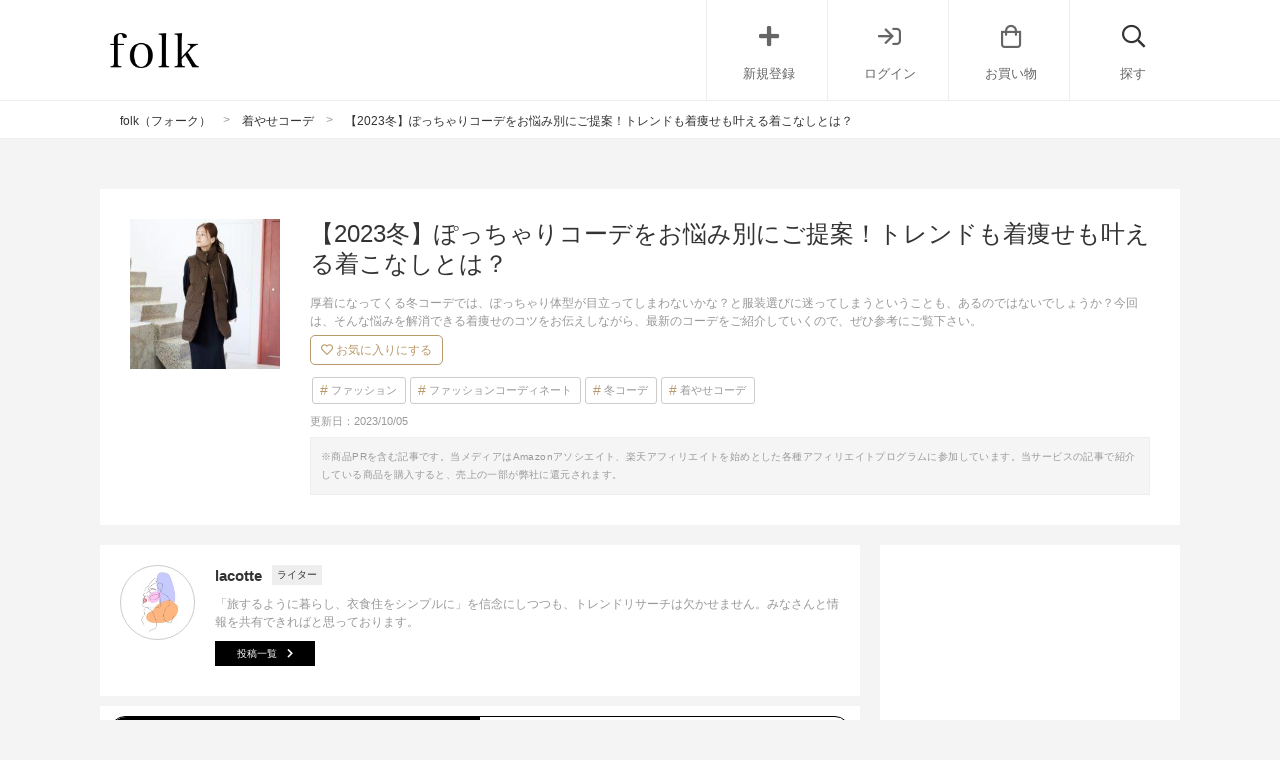

--- FILE ---
content_type: text/html; charset=UTF-8
request_url: https://folk-media.com/3635588
body_size: 35379
content:

	<!DOCTYPE html>
<html lang="ja">
<head>
<script>
var ua = navigator.userAgent.toLowerCase();
var app_access = (ua.indexOf('folk') > -1);
var wp_page = 0;
var wp_tags = [{"term_id":9017,"name":"app_top_ng","slug":"app_top_ng","term_group":0,"term_taxonomy_id":9017,"taxonomy":"post_tag","description":"","parent":0,"count":385,"filter":"raw"},{"term_id":5885,"name":"no_yahoo","slug":"no_yahoo","term_group":0,"term_taxonomy_id":5885,"taxonomy":"post_tag","description":"","parent":0,"count":15946,"filter":"raw"},{"term_id":8663,"name":"seo","slug":"seo","term_group":0,"term_taxonomy_id":8663,"taxonomy":"post_tag","description":"","parent":0,"count":20725,"filter":"raw"},{"term_id":8394,"name":"top_ng","slug":"top_ng","term_group":0,"term_taxonomy_id":8394,"taxonomy":"post_tag","description":"","parent":0,"count":6577,"filter":"raw"}];
var wp_post = {"ID":3635588,"post_author":"463","post_date":"2023-10-04 10:00:22","post_date_gmt":"2023-10-04 01:00:22","post_content":"[app][toc][\/app]\r\n<h2>\u307d\u3063\u3061\u3083\u308a\u4f53\u578b\u3092\u30ab\u30d0\u30fc\u3059\u308b\u51ac\u306e\u7740\u75e9\u305b\u30c6\u30af<\/h2>\r\n\u307d\u3063\u3061\u3083\u308a\u3055\u3093\u304c\u51ac\u306e\u7740\u3053\u306a\u3057\u3067\u60a9\u307f\u304c\u3061\u306a\u7740\u81a8\u308c\u3092\u56de\u907f\u3067\u304d\u308b\u3001\u30b3\u30fc\u30c7\u30a3\u30cd\u30fc\u30c8\u306e\u30c6\u30af\u30cb\u30c3\u30af\u3092\u3054\u7d39\u4ecb\u3057\u307e\u3059\u3002\r\n\r\n\u4e0a\u534a\u8eab\u30fb\u4e0b\u534a\u8eab\u30fb\u4f4e\u8eab\u9577\u3068\u3044\u3063\u305f\u30bf\u30a4\u30d7\u5225\u306e\u7740\u75e9\u305b\u30c6\u30af\u30cb\u30c3\u30af\u3082\u307e\u3068\u3081\u307e\u3057\u305f\u3002\r\n\r\n\u304a\u3055\u3048\u3066\u304a\u304f\u3079\u304d\u9078\u3073\u65b9\u306e\u30dd\u30a4\u30f3\u30c8\u306f\u3001\u6b21\u306e6\u3064\u3067\u3059\u3002\r\n<ul>\r\n \t<li>\u9996\u30fb\u624b\u9996\u30fb\u8db3\u9996\u3092\u898b\u305b\u308b<\/li>\r\n \t<li>\u7e26\u306e\u30e9\u30a4\u30f3\u3092\u610f\u8b58\u3059\u308b<\/li>\r\n \t<li>\u30e1\u30ea\u30cf\u30ea\uff06\u7740\u75e9\u305b\u52b9\u679c\u306e\u3042\u308b\u8272\u3092\u53d6\u308a\u5165\u308c\u308b<\/li>\r\n \t<li>\u4e0a\u534a\u8eab\u307d\u3063\u3061\u3083\u308a\u3055\u3093\u306fX\u30e9\u30a4\u30f3\u3092\u610f\u8b58\u3059\u308b<\/li>\r\n \t<li>\u4e0b\u534a\u8eab\u307d\u3063\u3061\u3083\u308a\u3055\u3093\u306f\u4e0a\u534a\u8eab\u306b\u91cd\u5fc3\u3092\u7f6e\u304f<\/li>\r\n \t<li>\u4f4e\u8eab\u9577\u307d\u3063\u3061\u3083\u308a\u4f53\u578b\u3055\u3093\u306fI\u30e9\u30a4\u30f3\u3092\u610f\u8b58\u3059\u308b<\/li>\r\n<\/ul>\r\n\u305d\u308c\u3067\u306f\u3001\u51ac\u306e\u7740\u75e9\u305b\u30b3\u30fc\u30c7\u306b\u3064\u306a\u304c\u308b\u30b3\u30c4\u3092\u8a73\u3057\u304f\u898b\u3066\u3044\u304d\u307e\u3057\u3087\u3046\u3002\r\n\r\n&nbsp;\r\n<h3>\u9996\u30fb\u624b\u9996\u30fb\u8db3\u9996\u3092\u898b\u305b\u308b<\/h3>\r\n<div class=\"zozo-api-cont folk-item cf zozo-api-cont-textver\">\r\n<div class=\"zozo-api-side left_cont\">\r\n<div><img src=\"https:\/\/images.folk-media.com\/wp-content\/uploads\/2023\/10\/78192699_8_d_500.jpg\" alt=\"\u9996\u30fb\u624b\u9996\u30fb\u8db3\u9996\u3092\u898b\u305b\u308b\" width=\"500\" height=\"600\" class=\"alignnone size-full wp-image-3635975\" \/><\/div>\r\n<div class=\"inyou_link zozo-link\">\u51fa\u5178\uff1a<a href=\"https:\/\/zozo.jp\/shop\/iena\/goods\/77192699\/?did=126363968\" title=\"\" class=\"ext-link\">zozo.jp<\/a><\/div>\r\n<\/div>\r\n<p class=\"item-title\">[IENA] \u300aWEB\u9650\u5b9a\/\u8ffd\u52a0\u300b\u30a6\u30a9\u30c3\u30b7\u30e3\u30d6\u30eb\u30df\u30e9\u30ce\u30ea\u30d6\u30cb\u30c3\u30c8\u30d9\u30b9\u30c8<\/p>\r\n<p class=\"item-price\">8,250\u5186<\/p>\r\n<p class=\"item-description\">\u307d\u3063\u3061\u3083\u308a\u3055\u3093\u306e\u7740\u75e9\u305b\u30c6\u30af\u30cb\u30c3\u30af\u306f\u3001\u9996\u30fb\u624b\u9996\u30fb\u8db3\u9996\u3092\u898b\u305b\u308b\u30d5\u30a1\u30c3\u30b7\u30e7\u30f3\u30b3\u30fc\u30c7\u3067\u3059\u3002<\/p>\r\n<p class=\"item-description\">\u91cd\u304f\u306a\u308a\u304c\u3061\u306a\u51ac\u30b3\u30fc\u30c7\u306b<span class=\"underscore\">\u7d30\u3044\u90e8\u5206\u3092\u898b\u305b\u308b<\/span>\u3053\u3068\u3067\u3001\u30e1\u30ea\u30cf\u30ea\u304c\u3064\u304d\u629c\u3051\u611f\u3092\u4f5c\u308c\u308b\u306e\u3067\u304a\u3059\u3059\u3081\u3002<\/p>\r\n<p class=\"item-description\">\u4e00\u65b9\u3067\u9996\u3068\u624b\u9996\u3001\u8db3\u9996\u3059\u3079\u3066\u3092\u540c\u6642\u306b\u898b\u305b\u308b\u51ac\u306e\u7740\u3053\u306a\u3057\u306f\u3001\u5bd2\u304f\u611f\u3058\u308b\u306e\u3067\u6c17\u3092\u3064\u3051\u307e\u3057\u3087\u3046\u3002<\/p>\r\n<p class=\"item-description\">3\u7b87\u6240\u306e\u3046\u3061\u306e\u4e00\u3064\u3060\u3051\u3067\u3082\u808c\u3092\u898b\u305b\u308b\u3053\u3068\u3067\u3001\u307b\u3069\u3088\u3044\u3059\u3063\u304d\u308a\u611f\u3092\u6f14\u51fa\u3067\u304d\u307e\u3059\u3002<\/p>\r\n\r\n<div><a href=\"https:\/\/zozo.jp\/shop\/iena\/goods\/77192699\/?did=126363968&amp;kid=13109&amp;utm_source=folk-media&amp;utm_medium=referral&amp;utm_campaign=sp\" class=\"zozo-api-btn out_link\">ZOZOTOWN\u3067\u8a73\u7d30\u3092\u898b\u308b<\/a><\/div>\r\n<\/div>\r\n&nbsp;\r\n\r\n<!--more-->\r\n\r\n&nbsp;\r\n<h3>\u7e26\u306e\u30e9\u30a4\u30f3\u3092\u610f\u8b58\u3059\u308b<\/h3>\r\n<div class=\"zozo-api-cont folk-item cf zozo-api-cont-textver\">\r\n<div class=\"zozo-api-side left_cont\">\r\n<div><img src=\"https:\/\/images.folk-media.com\/wp-content\/uploads\/2023\/10\/76016478_22_d_500.jpg\" alt=\"\u7e26\u306e\u30e9\u30a4\u30f3\u3092\u610f\u8b58\u3059\u308b\" width=\"500\" height=\"600\" class=\"alignnone size-full wp-image-3635976\" \/><\/div>\r\n<div class=\"inyou_link zozo-link\">\u51fa\u5178\uff1a<a href=\"https:\/\/zozo.jp\/shop\/iena\/goods\/75016478\/?did=122929289&amp;rid=1019&amp;kid=13109\" title=\"\" class=\"ext-link\">zozo.jp<\/a><\/div>\r\n<\/div>\r\n<p class=\"item-title\">[IENA] \u30c8\u30ea\u30a2\u30bb\u6df7\u30d9\u30ed\u30a2\u30b9\u30ab\u30fc\u30c8<\/p>\r\n<p class=\"item-price\">12,100\u5186<\/p>\r\n<p class=\"item-description\">\u307d\u3063\u3061\u3083\u308a\u3055\u3093\u306e\u51ac\u30b3\u30fc\u30c7\u3067\u306f\u3001I\u30e9\u30a4\u30f3\u30b7\u30eb\u30a8\u30c3\u30c8\u3092\u4f5c\u308b\u3053\u3068\u3092\u610f\u8b58\u3057\u307e\u3057\u3087\u3046\u3002<\/p>\r\n<p class=\"item-description\">\u7e26\u9577\u3092\u5f15\u304d\u51fa\u3059\u30a2\u30a4\u30c6\u30e0\u3092\u53d6\u308a\u5165\u308c\u308b\u3053\u3068\u3067\u3001<span class=\"underscore\">\u7740\u81a8\u308c\u3092\u56de\u907f\u3057\u3066\u7740\u75e9\u305b<\/span>\u306b\u3064\u306a\u304c\u308a\u307e\u3059\u3002<\/p>\r\n<p class=\"item-description\">I\u30e9\u30a4\u30f3\u30c7\u30b6\u30a4\u30f3\u306e\u30b9\u30ab\u30fc\u30c8\u3001\u30b8\u30e3\u30f3\u30d1\u30fc\u30b9\u30ab\u30fc\u30c8\u3084\u30ef\u30f3\u30d4\u30fc\u30b9\u3092\u7a4d\u6975\u7684\u306b\u53d6\u308a\u5165\u308c\u308b\u3068\u25ce\u3002<\/p>\r\n<p class=\"item-description\">\u30d1\u30f3\u30c4\u3084\u30c7\u30cb\u30e0\u3092\u7740\u3053\u306a\u3059\u3068\u304d\u306b\u306f\u3001\u30bb\u30f3\u30bf\u30fc\u30d7\u30ec\u30b9\u304c\u5165\u3063\u3066\u3044\u308b\u3082\u306e\u3092\u9078\u3076\u3068\u7e26\u306e\u30e9\u30a4\u30f3\u3092\u5f37\u8abf\u3067\u304d\u308b\u3067\u3057\u3087\u3046\u3002<\/p>\r\n\r\n<div><a href=\"https:\/\/zozo.jp\/shop\/iena\/goods\/75016478\/?did=122929289&amp;rid=1019&amp;kid=13109&amp;utm_source=folk-media&amp;utm_medium=referral&amp;utm_campaign=sp\" class=\"zozo-api-btn out_link\">ZOZOTOWN\u3067\u8a73\u7d30\u3092\u898b\u308b<\/a><\/div>\r\n<\/div>\r\n&nbsp;\r\n<h3>\u30e1\u30ea\u30cf\u30ea\uff06\u7740\u75e9\u305b\u52b9\u679c\u306e\u3042\u308b\u8272\u3092\u53d6\u308a\u5165\u308c\u308b<\/h3>\r\n<div class=\"zozo-api-cont folk-item cf zozo-api-cont-textver\">\r\n<div class=\"zozo-api-side left_cont\">\r\n<div><img src=\"https:\/\/images.folk-media.com\/wp-content\/uploads\/2023\/10\/77493891_b_20_500.jpg\" alt=\"\u30e1\u30ea\u30cf\u30ea\uff06\u7740\u75e9\u305b\u52b9\u679c\u306e\u3042\u308b\u8272\u3092\u53d6\u308a\u5165\u308c\u308b\" width=\"500\" height=\"600\" class=\"alignnone size-full wp-image-3635977\" \/><\/div>\r\n<div class=\"inyou_link zozo-link\">\u51fa\u5178\uff1a<a href=\"https:\/\/zozo.jp\/shop\/urbanresearch\/goods\/76493891\/?did=125186889&amp;kid=13109\" title=\"\" class=\"ext-link\">zozo.jp<\/a><\/div>\r\n<\/div>\r\n<p class=\"item-title\">[URBAN RESEARCH] \u30ea\u30d0\u30fc\u30aa\u30fc\u30d0\u30fc\u30cf\u30fc\u30d5\u30b3\u30fc\u30c8<\/p>\r\n<p class=\"item-price\">33,000\u5186<\/p>\r\n<p class=\"item-description\">\u30b3\u30fc\u30c7\u5168\u4f53\u306b\u30e1\u30ea\u30cf\u30ea\u3068\u7740\u75e9\u305b\u52b9\u679c\u306e\u3042\u308b\u8272\u3092\u53d6\u308a\u5165\u308c\u307e\u3057\u3087\u3046\u3002<\/p>\r\n<p class=\"item-description\">\u51ac\u30d5\u30a1\u30c3\u30b7\u30e7\u30f3\u306b\u6b20\u304b\u305b\u306a\u3044\u30c0\u30fc\u30af\u30ab\u30e9\u30fc\u306e\u30d5\u30a1\u30c3\u30b7\u30e7\u30f3\u30a2\u30a4\u30c6\u30e0\u306f\u3001\u7740\u75e9\u305b\u52b9\u679c\u304c\u3042\u308a\u307e\u3059\u3002<\/p>\r\n<p class=\"item-description\">\u30d6\u30e9\u30c3\u30af\u3084\u30cd\u30a4\u30d3\u30fc\u3001\u30c1\u30e3\u30b3\u30fc\u30eb\u30b0\u30ec\u30fc\u3068\u3044\u3063\u305f\u8272\u306f\u3001\u30b3\u30fc\u30c7\u306b\u53d6\u308a\u5165\u308c\u308b\u3060\u3051\u3067\u3082<span class=\"underscore\">\u5f15\u304d\u7de0\u307e\u3063\u3066\u898b\u3048\u308b<\/span>\u512a\u308c\u3082\u306e\u3002<\/p>\r\n<p class=\"item-description\">\u4e00\u65b9\u3067\u3001\u30d6\u30e9\u30c3\u30af\u306a\u3069\u306e\u30c0\u30fc\u30af\u30ab\u30e9\u30fc\u3067\u5168\u8eab\u307e\u3068\u3081\u305f\u30b9\u30bf\u30a4\u30eb\u306f\u91cd\u304f\u898b\u3048\u308b\u306e\u3067\u3001\u4ed6\u306e\u30a2\u30a4\u30c6\u30e0\u3084\u5c0f\u7269\u3067\u660e\u308b\u3044\u8272\u3092\u53d6\u308a\u5165\u308c\u3066\u3001\u30d0\u30e9\u30f3\u30b9\u3092\u8abf\u6574\u3057\u307e\u3057\u3087\u3046\u3002<\/p>\r\n\r\n<div><a href=\"https:\/\/zozo.jp\/shop\/urbanresearch\/goods\/76493891\/?did=125186889&amp;kid=13109&amp;utm_source=folk-media&amp;utm_medium=referral&amp;utm_campaign=sp\" class=\"zozo-api-btn out_link\">ZOZOTOWN\u3067\u8a73\u7d30\u3092\u898b\u308b<\/a><\/div>\r\n<\/div>\r\n&nbsp;\r\n<h3>\u4e0a\u534a\u8eab\u307d\u3063\u3061\u3083\u308a\u3055\u3093\u306fX\u30e9\u30a4\u30f3\u3092\u610f\u8b58\u3059\u308b<\/h3>\r\n<div class=\"zozo-api-cont folk-item cf zozo-api-cont-textver\">\r\n<div class=\"zozo-api-side left_cont\">\r\n<div><img src=\"https:\/\/images.folk-media.com\/wp-content\/uploads\/2023\/10\/77500553_b_29_500.jpg\" alt=\"\u4e0a\u534a\u8eab\u307d\u3063\u3061\u3083\u308a\u3055\u3093\u306fX\u30e9\u30a4\u30f3\u3092\u610f\u8b58\u3059\u308b\" width=\"500\" height=\"600\" class=\"alignnone size-full wp-image-3635978\" \/><\/div>\r\n<div class=\"inyou_link zozo-link\">\u51fa\u5178\uff1a<a href=\"https:\/\/zozo.jp\/shop\/urbanresearchsonnylabel\/goods\/76500553\/?did=125227858&amp;kid=13109eferral&amp;utm_campaign=sp\" title=\"\" class=\"ext-link\">zozo.jp<\/a><\/div>\r\n<\/div>\r\n<p class=\"item-title\">[URBAN RESEARCH Sonny Label] \u300e\u5225\u6ce8\u300fGLEN FYNE\u00d7Sonny Label\u3000\u30c1\u30a7\u30c3\u30af\u30d7\u30ea\u30fc\u30c4\u30b9\u30ab\u30fc\u30c8<\/p>\r\n<p class=\"item-price\">17,600\u5186<\/p>\r\n<p class=\"item-description\">\u4e0a\u534a\u8eab\u307d\u3063\u3061\u3083\u308a\u4f53\u578b\u306e\u5927\u4eba\u5973\u5b50\u306f\u3001X\u30e9\u30a4\u30f3\u3092\u610f\u8b58\u3057\u305f\u30b3\u30fc\u30c7\u3092\u9078\u3073\u307e\u3057\u3087\u3046\u3002<\/p>\r\n<p class=\"item-description\">\u30a6\u30a8\u30b9\u30c8\u30de\u30fc\u30af\u3057\u3066\u4e0b\u534a\u8eab\u306b\u91cd\u5fc3\u3092\u7f6e\u304f\u3053\u3068\u3067\u3001<span class=\"underscore\">\u81ea\u7136\u3068\u6c17\u306b\u306a\u308b\u4e0a\u534a\u8eab\u304c\u76ee\u7acb\u3061\u306b\u304f\u304f<\/span>\u306a\u308a\u307e\u3059\u3002<\/p>\r\n<p class=\"item-description\">\u30d5\u30ec\u30a2\u30b9\u30ab\u30fc\u30c8\u3084\u88fe\u306b\u5411\u304b\u3063\u3066\u5e83\u304c\u308b\u30ef\u30f3\u30d4\u30fc\u30b9\u3001\u30ef\u30a4\u30c9\u30d1\u30f3\u30c4\u304c\u304a\u3059\u3059\u3081\u306e\u30d5\u30a1\u30c3\u30b7\u30e7\u30f3\u30a2\u30a4\u30c6\u30e0\u3002<\/p>\r\n<p class=\"item-description\">\u4e0a\u534a\u8eab\u306b\u306f\u7740\u75e9\u305b\u52b9\u679c\u306e\u3042\u308b\u30c0\u30fc\u30af\u30ab\u30e9\u30fc\u3092\u4f7f\u3046\u3068\u3001\u3059\u3063\u304d\u308a\u898b\u3048\u306b\u3064\u306a\u304c\u308b\u3067\u3057\u3087\u3046\u3002<\/p>\r\n\r\n<div><a href=\"https:\/\/zozo.jp\/shop\/urbanresearchsonnylabel\/goods\/76500553\/?did=125227858&amp;kid=13109&amp;utm_campaign=sp&amp;utm_source=folk-media&amp;utm_medium=referral\" class=\"zozo-api-btn out_link\">ZOZOTOWN\u3067\u8a73\u7d30\u3092\u898b\u308b<\/a><\/div>\r\n<\/div>\r\n&nbsp;\r\n<h3>\u4e0b\u534a\u8eab\u307d\u3063\u3061\u3083\u308a\u3055\u3093\u306f\u4e0a\u534a\u8eab\u306b\u91cd\u5fc3\u3092\u7f6e\u304f<\/h3>\r\n<div class=\"zozo-api-cont folk-item cf zozo-api-cont-textver\">\r\n<div class=\"zozo-api-side left_cont\">\r\n<div><img src=\"https:\/\/images.folk-media.com\/wp-content\/uploads\/2023\/10\/77600872_b_01_500.jpg\" alt=\"\u4e0b\u534a\u8eab\u307d\u3063\u3061\u3083\u308a\u3055\u3093\u306f\u4e0a\u534a\u8eab\u306b\u91cd\u5fc3\u3092\u7f6e\u304f\" width=\"500\" height=\"600\" class=\"alignnone size-full wp-image-3635979\" \/><\/div>\r\n<div class=\"inyou_link zozo-link\">\u51fa\u5178\uff1a<a href=\"https:\/\/zozo.jp\/shop\/iena\/goods\/76600872\/?did=125379646\" title=\"\" class=\"ext-link\">zozo.jp<\/a><\/div>\r\n<\/div>\r\n<p class=\"item-title\">[IENA] \u30e1\u30eb\u30c8\u30f3\u30d3\u30c3\u30b0P\u30b3\u30fc\u30c8<\/p>\r\n<p class=\"item-price\">33,000\u5186<\/p>\r\n<p class=\"item-description\">\u4e0b\u534a\u8eab\u307d\u3063\u3061\u3083\u308a\u3055\u3093\u306b\u306f\u3001<span class=\"underscore\">\u4e0a\u534a\u8eab\u306b\u91cd\u5fc3\u3092\u7f6e\u3044\u305f\u30b3\u30fc\u30c7\u30a3\u30cd\u30fc\u30c8<\/span>\u304c\u304a\u3059\u3059\u3081\u3002<\/p>\r\n<p class=\"item-description\">\u6c17\u306b\u306a\u308b\u4e0b\u534a\u8eab\u3092\u76ee\u7acb\u305f\u305b\u306a\u3044\u3053\u3068\u3067\u7740\u75e9\u305b\u306b\u3064\u306a\u304c\u308a\u3001\u30e1\u30ea\u30cf\u30ea\u306e\u3042\u308b\u51ac\u306e\u30d5\u30a1\u30c3\u30b7\u30e7\u30f3\u304c\u53f6\u3044\u307e\u3059\u3002<\/p>\r\n<p class=\"item-description\">\u592a\u3082\u3082\u3084\u30d2\u30c3\u30d7\u30e9\u30a4\u30f3\u304c\u6c17\u306b\u306a\u308b\u3068\u304d\u306b\u306f\u3001\u30aa\u30fc\u30d0\u30fc\u30b5\u30a4\u30ba\u306e\u30a2\u30a6\u30bf\u30fc\u3067\u4e0a\u624b\u306b\u96a0\u3059\u3068\u25ce\u3002<\/p>\r\n<p class=\"item-description\">\u30c8\u30ec\u30f3\u30c9\u306e\u30ed\u30f3\u30b0\u30d6\u30fc\u30c4\u306f\u4e0b\u534a\u8eab\u3092\u30b7\u30e3\u30fc\u30d7\u306b\u898b\u305b\u308b\u306e\u3067\u3001\u51ac\u30b3\u30fc\u30c7\u306b\u4f7f\u3063\u3066\u307f\u307e\u3057\u3087\u3046\u3002<\/p>\r\n\r\n<div><a href=\"https:\/\/zozo.jp\/shop\/iena\/goods\/76600872\/?did=125379646&amp;kid=13109&amp;utm_source=folk-media&amp;utm_medium=referral&amp;utm_campaign=sp\" class=\"zozo-api-btn out_link\">ZOZOTOWN\u3067\u8a73\u7d30\u3092\u898b\u308b<\/a><\/div>\r\n<\/div>\r\n&nbsp;\r\n<h3>\u4f4e\u8eab\u9577\u307d\u3063\u3061\u3083\u308a\u3055\u3093\u306fI\u30e9\u30a4\u30f3\u3092\u610f\u8b58\u3059\u308b<\/h3>\r\n<div class=\"zozo-api-cont folk-item cf zozo-api-cont-textver\">\r\n<div class=\"zozo-api-side left_cont\">\r\n<div><img src=\"https:\/\/images.folk-media.com\/wp-content\/uploads\/2023\/10\/77596072_b_38_500.jpg\" alt=\"\u4f4e\u8eab\u9577\u307d\u3063\u3061\u3083\u308a\u3055\u3093\u306fI\u30e9\u30a4\u30f3\u3092\u610f\u8b58\u3059\u308b\" width=\"500\" height=\"600\" class=\"alignnone size-full wp-image-3635980\" \/><\/div>\r\n<div class=\"inyou_link zozo-link\">\u51fa\u5178\uff1a<a href=\"https:\/\/zozo.jp\/shop\/journalstandard\/goods\/76596072\/?did=125353789\" title=\"\" class=\"ext-link\">zozo.jp<\/a><\/div>\r\n<\/div>\r\n<p class=\"item-title\">[JOURNAL STANDARD] \u30ca\u30a4\u30ed\u30f3\u30bf\u30d5\u30bf\u30c0\u30a6\u30f3A\u30e9\u30a4\u30f3\u30d9\u30b9\u30c8<\/p>\r\n<p class=\"item-price\">24,200\u5186<\/p>\r\n<p class=\"item-description\">\u4f4e\u8eab\u9577\u307d\u3063\u3061\u3083\u308a\u3055\u3093\u306e\u7740\u75e9\u305b\u30c6\u30af\u30cb\u30c3\u30af\u306f\u3001\u7e26\u9577\u30e9\u30a4\u30f3\u3084\u91cd\u5fc3\u3092\u4e0a\u306b\u7f6e\u3044\u305f\u51ac\u306e\u30d5\u30a1\u30c3\u30b7\u30e7\u30f3\u30b3\u30fc\u30c7\u3002<\/p>\r\n<p class=\"item-description\">\u7e26\u306e\u30b7\u30eb\u30a8\u30c3\u30c8\u3092\u610f\u8b58\u3059\u308b\u3053\u3068\u3067\u3059\u3063\u304d\u308a\u3068\u3057\u305f\u5370\u8c61\u3092\u5f15\u304d\u51fa\u3057\u3066\u3001<span class=\"underscore\">\u8996\u7dda\u3092\u4e0a\u306b\u3042\u3052\u308b\u3053\u3068<\/span>\u3067\u7740\u81a8\u308c\u56de\u907f\u306b\u3082\u306a\u308a\u307e\u3059\u3002<\/p>\r\n<p class=\"item-description\">\u30ea\u30d6\u7de8\u307f\u306eI\u30e9\u30a4\u30f3\u30ef\u30f3\u30d4\u30fc\u30b9\u3084\u30b9\u30ab\u30fc\u30c8\u3001\u30b9\u30c8\u30e9\u30a4\u30d7\u67c4\u306e\u30a2\u30a4\u30c6\u30e0\u306f\u7e26\u9577\u3092\u5f37\u8abf\u3067\u304d\u308b\u306e\u3067\u304a\u3059\u3059\u3081\u3002<\/p>\r\n<p class=\"item-description\">\u91cd\u5fc3\u3092\u4e0a\u306b\u6301\u3063\u3066\u3044\u304f\u306b\u306f\u3001\u30d5\u30fc\u30c9\u3084\u30b9\u30bf\u30f3\u30c9\u30ab\u30e9\u30fc\u306e\u30a2\u30a4\u30c6\u30e0\u3001\u30de\u30d5\u30e9\u30fc\u3084\u30b9\u30c8\u30fc\u30eb\u3092\u3050\u308b\u3063\u3068\u5dfb\u3044\u305f\u30b9\u30bf\u30a4\u30eb\u3082\u304a\u3059\u3059\u3081\u3067\u3059\u3002<\/p>\r\n\r\n<div><a href=\"https:\/\/zozo.jp\/shop\/journalstandard\/goods\/76596072\/?did=125353789&amp;kid=13109&amp;utm_source=folk-media&amp;utm_medium=referral&amp;utm_campaign=sp\" class=\"zozo-api-btn out_link\">ZOZOTOWN\u3067\u8a73\u7d30\u3092\u898b\u308b<\/a><\/div>\r\n<\/div>\r\n&nbsp;\r\n<h2>\u30102023\u51ac\u3011\u307d\u3063\u3061\u3083\u308a\u3055\u3093\u304c\u8cb7\u3046\u3079\u304d\u30c8\u30ec\u30f3\u30c9\u30a2\u30a4\u30c6\u30e0<\/h2>\r\n<img src=\"https:\/\/images.folk-media.com\/wp-content\/uploads\/2023\/09\/arnel-hasanovic-WBI5XGIZugo-unsplash.jpeg\" alt=\"\u30102023\u51ac\u3011\u307d\u3063\u3061\u3083\u308a\u3055\u3093\u304c\u8cb7\u3046\u3079\u304d\u30c8\u30ec\u30f3\u30c9\u30a2\u30a4\u30c6\u30e0\" width=\"640\" height=\"427\" class=\"alignnone wp-image-3635627 size-full\" \/>\r\n<div class=\"inyou_link\">\u51fa\u5178\uff1a<a href=\"https:\/\/unsplash.com\/ja\/%E5%86%99%E7%9C%9F\/WBI5XGIZugo\">https:\/\/unsplash.com\/<\/a><\/div>\r\n<ul>\r\n \t<li>\u30cb\u30fc\u30cf\u30a4\u30fb\u30ed\u30f3\u30b0\u30d6\u30fc\u30c4<\/li>\r\n \t<li>\u30dd\u30a4\u30f3\u30c6\u30c3\u30c9\u30c8\u30a5\u306e\u30d2\u30fc\u30eb\u30d6\u30fc\u30c4<\/li>\r\n \t<li>\u30aa\u30fc\u30d0\u30fc\u30b5\u30a4\u30ba\u306e\u30b7\u30e7\u30fc\u30c8\u4e08\u30a2\u30a6\u30bf\u30fc<\/li>\r\n \t<li>\u30da\u30d7\u30e9\u30e0\u30c7\u30b6\u30a4\u30f3\u306e\u30cb\u30c3\u30c8\u30c8\u30c3\u30d7\u30b9<\/li>\r\n \t<li>\u30ab\u30c3\u30c8\u30a2\u30a6\u30c8\u30c7\u30b6\u30a4\u30f3\u306e\u30cb\u30c3\u30c8\u30c8\u30c3\u30d7\u30b9<\/li>\r\n<\/ul>\r\n\u51ac\u30b3\u30fc\u30c7\u306b\u7a4d\u6975\u7684\u306b\u53d6\u308a\u5165\u308c\u305f\u3044\u30d6\u30fc\u30c4\u306f\u3001\u4e0b\u534a\u8eab\u306e\u7d30\u898b\u3048\u304c\u53f6\u3046\u30cb\u30fc\u30cf\u30a4\u3084\u30ed\u30f3\u30b0\u30c7\u30b6\u30a4\u30f3\u3001\u8db3\u5143\u3092\u83ef\u5962\u306b\u4ed5\u4e0a\u3052\u308b\u30dd\u30a4\u30f3\u30c6\u30c3\u30c9\u30c8\u30a5\u306e\u30d2\u30fc\u30eb\u30d6\u30fc\u30c4\u304c\u304a\u3059\u3059\u3081\u3002\r\n\r\n\u30c8\u30ec\u30f3\u30c9\u306e\u30b7\u30e7\u30fc\u30c8\u4e08\u306e\u30aa\u30fc\u30d0\u30fc\u30a2\u30a6\u30bf\u30fc\u3092\u53d6\u308a\u5165\u308c\u308b\u306a\u3089\u3001\u30b9\u30ea\u30e0\u306a\u30dc\u30c8\u30e0\u30b9\u3084\u30ef\u30f3\u30d4\u30fc\u30b9\u3092\u5408\u308f\u305b\u3066\u30e1\u30ea\u30cf\u30ea\u3092\u6f14\u51fa\u3057\u307e\u3057\u3087\u3046\u3002\r\n\r\n\u30c8\u30c3\u30d7\u30b9\u306f\u30da\u30d7\u30e9\u30e0\u30c7\u30b6\u30a4\u30f3\u3092\u9078\u3076\u3068\u3001X\u30e9\u30a4\u30f3\u304c\u7c21\u5358\u306b\u4f5c\u308c\u307e\u3059\u3002\u30ab\u30c3\u30c8\u30a2\u30a6\u30c8\u30c7\u30b6\u30a4\u30f3\u306a\u3089\u3001\u307b\u3093\u306e\u308a\u8997\u304f\u808c\u898b\u305b\u306b\u3088\u308a\u3059\u3063\u304d\u308a\u3068\u3057\u305f\u5370\u8c61\u306b\u3002\r\n\r\n&nbsp;\r\n<h2>\u4e0a\u534a\u8eab\u307d\u3063\u3061\u3083\u308a\u3055\u3093\u5411\u3051\u7740\u75e9\u305b\u51ac\u30b3\u30fc\u30c7<\/h2>\r\n\u3053\u3053\u304b\u3089\u306f\u3001\u307d\u3063\u3061\u3083\u308a\u3055\u3093\u306e\u4f53\u578b\u30ab\u30d0\u30fc\u3068\u65ec\u306a\u304a\u3057\u3083\u308c\u3092\u517c\u306d\u5099\u3048\u305f\u304a\u624b\u672c\u30b3\u30fc\u30c7\u3092\u3001\u304a\u60a9\u307f\u306e\u7b87\u6240\u5225\u306b\u898b\u3066\u3044\u304d\u307e\u3057\u3087\u3046\u3002\r\n\r\n\u307e\u305a\u306f\u3001\u4e0a\u534a\u8eab\u307d\u3063\u3061\u3083\u308a\u3055\u3093\u304c\u7740\u81a8\u308c\u3057\u3066\u898b\u3048\u306a\u3044\u30d5\u30a1\u30c3\u30b7\u30e7\u30f3\u3092\u30bb\u30ec\u30af\u30c8\u3057\u307e\u3057\u305f\u3002\u30b9\u30bf\u30a4\u30eb\u30a2\u30c3\u30d7\u304c\u53f6\u3046\u51ac\u306e\u304a\u3057\u3083\u308c\u3092\u304a\u5c4a\u3051\u3057\u307e\u3059\u3002\r\n\r\n&nbsp;\r\n<h3>\u30b7\u30e7\u30eb\u30c0\u30fc\u30aa\u30fc\u30d7\u30f3\u30cb\u30c3\u30c8\u00d7\u30b9\u30c8\u30e9\u30a4\u30d7\u67c4\u30d1\u30f3\u30c4<\/h3>\r\n<div class=\"zozo-api-cont folk-item cf zozo-api-cont-textver\">\r\n<div class=\"zozo-api-side left_cont\">\r\n<div><img src=\"https:\/\/images.folk-media.com\/wp-content\/uploads\/2023\/10\/70583049_b_19_500.jpg\" alt=\"\u30b7\u30e7\u30eb\u30c0\u30fc\u30aa\u30fc\u30d7\u30f3\u30cb\u30c3\u30c8\u00d7\u30b9\u30c8\u30e9\u30a4\u30d7\u67c4\u30d1\u30f3\u30c4\" width=\"500\" height=\"600\" class=\"alignnone size-full wp-image-3635981\" \/><\/div>\r\n<div class=\"inyou_link zozo-link\">\u51fa\u5178\uff1a<a href=\"https:\/\/zozo.jp\/shop\/kbf\/goods-sale\/69583049\/?did=114368785&amp;kid=13109\" title=\"\" class=\"ext-link\">zozo.jp<\/a><\/div>\r\n<\/div>\r\n<p class=\"item-title\">[KBF] \u30b7\u30e7\u30eb\u30c0\u30fc\u30aa\u30fc\u30d7\u30f3\u30cb\u30c3\u30c8<\/p>\r\n<p class=\"item-price\">7,920\u5186<\/p>\r\n<p class=\"item-description\">\u30c8\u30ec\u30f3\u30c9\u306e\u30ab\u30c3\u30c8\u30a2\u30a6\u30c8\u30c7\u30b6\u30a4\u30f3\u306e\u30cb\u30c3\u30c8\u306f\u3001\u4e0a\u534a\u8eab\u304c\u6c17\u306b\u306a\u308b\u307d\u3063\u3061\u3083\u308a\u4f53\u578b\u306b\u304a\u3059\u3059\u3081\u306e\u30d5\u30a1\u30c3\u30b7\u30e7\u30f3\u30a2\u30a4\u30c6\u30e0\u3067\u3059\u3002<\/p>\r\n<p class=\"item-description\"><span class=\"underscore\">\u9996\u5143\u3084\u80a9\u90e8\u5206\u306e\u808c\u3092\u307b\u3093\u306e\u308a\u898b\u305b\u308b<\/span>\u3053\u3068\u3067\u3001\u7a0b\u3088\u3044\u629c\u3051\u611f\u304c\u30d7\u30e9\u30b9\u3055\u308c\u3001\u3059\u3063\u304d\u308a\u3068\u3057\u305f\u5370\u8c61\u306b\u306a\u308a\u307e\u3059\u3002<\/p>\r\n<p class=\"item-description\">\u30b9\u30c8\u30e9\u30a4\u30d7\u67c4\u306e\u30ef\u30a4\u30c9\u30d1\u30f3\u30c4\u3092\u7740\u3053\u306a\u3057\u3066\u3001\u7740\u75e9\u305b\u52b9\u679c\u306b\u3064\u306a\u304c\u308b\u51ac\u306e\u304d\u308c\u3044\u3081\u30b3\u30fc\u30c7\u3092\u6f14\u51fa\u3002<\/p>\r\n<p class=\"item-description\">\u30b0\u30ea\u30fc\u30f3\u3068\u30b0\u30ec\u30fc\u306e\u723d\u3084\u304b\u306a\u914d\u8272\u3067\u3001\u30d5\u30ec\u30c3\u30b7\u30e5\u306a\u51ac\u306e\u30ab\u30b8\u30e5\u30a2\u30eb\u30b3\u30fc\u30c7\u304c\u5b8c\u6210\u3067\u3059\u3002<\/p>\r\n\r\n<div><a href=\"https:\/\/zozo.jp\/shop\/kbf\/goods-sale\/69583049\/?did=114368785&amp;kid=13109&amp;utm_source=folk-media&amp;utm_medium=referral&amp;utm_campaign=sp\" class=\"zozo-api-btn out_link\">ZOZOTOWN\u3067\u8a73\u7d30\u3092\u898b\u308b<\/a><\/div>\r\n<\/div>\r\n&nbsp;\r\n<h3>\u30d5\u30ed\u30f3\u30c8\u30dc\u30bf\u30f3\u30d3\u30b9\u30c1\u30a7\u00d7\u30c1\u30a7\u30c3\u30af\u67c4\u30ef\u30a4\u30c9\u30d1\u30f3\u30c4<\/h3>\r\n<div class=\"zozo-api-cont folk-item cf zozo-api-cont-textver\">\r\n<div class=\"zozo-api-side left_cont\">\r\n<div><img src=\"https:\/\/images.folk-media.com\/wp-content\/uploads\/2023\/10\/75688713_b_02_500.jpg\" alt=\"\u30d5\u30ed\u30f3\u30c8\u30dc\u30bf\u30f3\u30d3\u30b9\u30c1\u30a7\u00d7\u30c1\u30a7\u30c3\u30af\u67c4\u30ef\u30a4\u30c9\u30d1\u30f3\u30c4\" width=\"500\" height=\"600\" class=\"alignnone size-full wp-image-3635982\" \/><\/div>\r\n<div class=\"inyou_link zozo-link\">\u51fa\u5178\uff1a<a href=\"https:\/\/zozo.jp\/shop\/greenlabel\/goods\/74688713\/?did=122472923\" title=\"\" class=\"ext-link\">zozo.jp<\/a><\/div>\r\n<\/div>\r\n<p class=\"item-title\">[green label relaxing] \uff3bsize SHORT\/TALL\u3042\u308a\uff3d\u30d6\u30ea\u30c6\u30a3\u30c3\u30b7\u30e5 \u30c1\u30a7\u30c3\u30af \u30d1\u30f3\u30c4<\/p>\r\n<p class=\"item-price\">12,100\u5186<\/p>\r\n<p class=\"item-description\">\u4e0a\u534a\u8eab\u307d\u3063\u3061\u3083\u308a\u3055\u3093\u306e\u4f53\u578b\u30ab\u30d0\u30fc\u306b\u306a\u308b\u3001\u30ef\u30a4\u30c9\u30d1\u30f3\u30c4\u3092\u4f7f\u3063\u305f\u51ac\u306e\u30b3\u30fc\u30c7\u30a3\u30cd\u30fc\u30c8\u3002<\/p>\r\n<p class=\"item-description\">\u30ef\u30a4\u30c9\u30d1\u30f3\u30c4\u306b\u3088\u3063\u3066\u4e0b\u534a\u8eab\u306b\u91cd\u5fc3\u304c\u3044\u304f\u306e\u3067\u3001<span class=\"underscore\">\u6c17\u306b\u306a\u308b\u4e0a\u534a\u8eab\u304c\u76ee\u7acb\u3061\u306b\u304f\u304f\u306a\u308a\u307e\u3059<\/span>\u3002<\/p>\r\n<p class=\"item-description\">\u30d6\u30ea\u30c6\u30a3\u30c3\u30b7\u30e5\u30e9\u30a4\u30af\u306a\u30c1\u30a7\u30c3\u30af\u30d1\u30f3\u30c4\u306b\u540c\u30c7\u30b6\u30a4\u30f3\u306e\u30d3\u30b9\u30c1\u30a7\u3092\u7d44\u307f\u5408\u308f\u305b\u305f\u3001\u30c8\u30e9\u30c3\u30c9\u306a\u51ac\u306e\u30d5\u30a1\u30c3\u30b7\u30e7\u30f3\u3002<\/p>\r\n<p class=\"item-description\">\u30a4\u30f3\u30ca\u30fc\u3068\u5c0f\u7269\u3092\u30d6\u30e9\u30c3\u30af\u3067\u30ab\u30e9\u30fc\u30ea\u30f3\u30af\u3055\u305b\u3066\u3001\u7740\u75e9\u305b\u52b9\u679c\u304c\u9ad8\u307e\u3063\u305f\u304a\u3057\u3083\u308c\u304c\u5b8c\u6210\u3067\u3059\u3002<\/p>\r\n\r\n<div><a href=\"https:\/\/zozo.jp\/shop\/greenlabel\/goods\/74688713\/?did=122472923&amp;kid=13109&amp;utm_source=folk-media&amp;utm_medium=referral&amp;utm_campaign=sp\" class=\"zozo-api-btn out_link\">ZOZOTOWN\u3067\u8a73\u7d30\u3092\u898b\u308b<\/a><\/div>\r\n<\/div>\r\n&nbsp;\r\n<h3>\u30cf\u30fc\u30d5\u30b8\u30c3\u30d7\u30ed\u30b4\u30b9\u30a6\u30a7\u30c3\u30c8\u00d7\u30c6\u30a3\u30a2\u30fc\u30c9\u30b9\u30ab\u30fc\u30c8<\/h3>\r\n<div class=\"zozo-api-cont folk-item cf zozo-api-cont-textver\">\r\n<div class=\"zozo-api-side left_cont\">\r\n<div><img src=\"https:\/\/images.folk-media.com\/wp-content\/uploads\/2023\/10\/76016479_b_25_500.jpg\" alt=\"\u30cf\u30fc\u30d5\u30b8\u30c3\u30d7\u30ed\u30b4\u30b9\u30a6\u30a7\u30c3\u30c8\u00d7\u30c6\u30a3\u30a2\u30fc\u30c9\u30b9\u30ab\u30fc\u30c8\" width=\"500\" height=\"600\" class=\"alignnone size-full wp-image-3635983\" \/><\/div>\r\n<div class=\"inyou_link zozo-link\">\u51fa\u5178\uff1a<a href=\"https:\/\/zozo.jp\/shop\/iena\/goods\/75016479\/?did=122929297\" title=\"\" class=\"ext-link\">zozo.jp<\/a><\/div>\r\n<\/div>\r\n<p class=\"item-title\">[IENA] \u30bf\u30d5\u30bf\u30c6\u30a3\u30a2\u30fc\u30c9\u30b9\u30ab\u30fc\u30c8<\/p>\r\n<p class=\"item-price\">14,300\u5186<\/p>\r\n<p class=\"item-description\">\u4e0a\u534a\u8eab\u307d\u3063\u3061\u3083\u308a\u3055\u3093\u306b\u304a\u3059\u3059\u3081\u306e\u3001\u30c6\u30a3\u30a2\u30fc\u30c9\u30b9\u30ab\u30fc\u30c8\u3092\u4f7f\u3063\u305f\u30b3\u30fc\u30c7\u30a3\u30cd\u30fc\u30c8\u3002<\/p>\r\n<p class=\"item-description\">\u30dc\u30ea\u30e5\u30fc\u30e0\u611f\u306e\u3042\u308b\u30b9\u30ab\u30fc\u30c8\u3092\u7740\u3053\u306a\u3059\u3053\u3068\u3067<span class=\"underscore\">\u4e0b\u534a\u8eab\u306b\u91cd\u5fc3\u304c\u3044\u304d<\/span>\u3001\u4f53\u578b\u3092\u30ab\u30d0\u30fc\u3067\u304d\u307e\u3059\u3002<\/p>\r\n<p class=\"item-description\">\u30cf\u30fc\u30d5\u30b8\u30c3\u30d7\u30c8\u30c3\u30d7\u30b9\u3092\u5408\u308f\u305b\u3066\u9396\u9aa8\u30e9\u30a4\u30f3\u3092\u898b\u305b\u308b\u3068\u3001\u9854\u307e\u308f\u308a\u304c\u3055\u3089\u306b\u3059\u3063\u304d\u308a\u3068\u3057\u305f\u5370\u8c61\u306b\u3002<\/p>\r\n<p class=\"item-description\">\u30d6\u30e9\u30c3\u30af\u306e\u30d6\u30fc\u30c4\u3068\u30d0\u30c3\u30b0\u3067\u5168\u4f53\u3092\u5f15\u304d\u7de0\u3081\u3066\u3001\u30e1\u30ea\u30cf\u30ea\u306e\u3042\u308b\u51ac\u306e\u670d\u88c5\u304c\u3067\u304d\u3042\u304c\u308a\u3002<\/p>\r\n\r\n<div><a href=\"https:\/\/zozo.jp\/shop\/iena\/goods\/75016479\/?did=122929297&amp;kid=13109&amp;utm_source=folk-media&amp;utm_medium=referral&amp;utm_campaign=sp\" class=\"zozo-api-btn out_link\">ZOZOTOWN\u3067\u8a73\u7d30\u3092\u898b\u308b<\/a><\/div>\r\n<\/div>\r\n&nbsp;\r\n<h3>\u30af\u30eb\u30fc\u30cd\u30c3\u30af\u30c8\u30c3\u30d7\u30b9\u00d7\u30cf\u30fc\u30d5\u30b8\u30c3\u30d7\u30cb\u30c3\u30c8\u30ef\u30f3\u30d4\u30fc\u30b9<\/h3>\r\n<div class=\"zozo-api-cont folk-item cf zozo-api-cont-textver\">\r\n<div class=\"zozo-api-side left_cont\">\r\n<div><img src=\"https:\/\/images.folk-media.com\/wp-content\/uploads\/2023\/10\/78536820_b_04_500.jpg\" alt=\"\u30af\u30eb\u30fc\u30cd\u30c3\u30af\u30c8\u30c3\u30d7\u30b9\u00d7\u30cf\u30fc\u30d5\u30b8\u30c3\u30d7\u30cb\u30c3\u30c8\u30ef\u30f3\u30d4\u30fc\u30b9\" width=\"500\" height=\"600\" class=\"alignnone size-full wp-image-3635984\" \/><\/div>\r\n<div class=\"inyou_link zozo-link\">\u51fa\u5178\uff1a<a href=\"https:\/\/zozo.jp\/shop\/iena\/goods\/77536820\/?did=126898249\" title=\"\" class=\"ext-link\">zozo.jp<\/a><\/div>\r\n<\/div>\r\n<p class=\"item-title\">[IENA] French wool\u7566\u30cf\u30fc\u30d5\u30b8\u30c3\u30d7\u30cb\u30c3\u30c8\u30ef\u30f3\u30d4\u30fc\u30b9<\/p>\r\n<p class=\"item-price\">15,400\u5186<\/p>\r\n<p class=\"item-description\">\u4e0a\u534a\u8eab\u307d\u3063\u3061\u3083\u308a\u3055\u3093\u306b\u304a\u3059\u3059\u3081\u306e\u3001\u30cf\u30fc\u30d5\u30b8\u30c3\u30d7\u30c7\u30b6\u30a4\u30f3\u306e\u30ef\u30f3\u30d4\u30fc\u30b9\u3002<\/p>\r\n<p class=\"item-description\">\u30d5\u30a1\u30b9\u30ca\u30fc\u3092\u958b\u3051\u3066\u7740\u3053\u306a\u3059\u3053\u3068\u3067\u9854\u307e\u308f\u308a\u304c\u3059\u3063\u304d\u308a\u3057\u3001<span class=\"underscore\">\u9996\u5143\u3084\u9396\u9aa8\u30e9\u30a4\u30f3\u3092\u898b\u305b\u308b\u3053\u3068<\/span>\u3067\u7740\u75e9\u305b\u306b\u3064\u306a\u304c\u308a\u307e\u3059\u3002<\/p>\r\n<p class=\"item-description\">\u3059\u3063\u304d\u308a\u3068\u898b\u3048\u308b\u7566\u7de8\u307f\u30c7\u30b6\u30a4\u30f3\u3092\u65bd\u3057\u3066\u3001\u7e26\u9577\u30e9\u30a4\u30f3\u3092\u30a2\u30d4\u30fc\u30eb\u3067\u304d\u308b\u4e00\u9762\u3082\u30dd\u30a4\u30f3\u30c8\u306b\u3002<\/p>\r\n<p class=\"item-description\">\u9ed2\u306e\u30bf\u30a4\u30c4\u3067\u5f15\u304d\u7de0\u307e\u3063\u305f\u8db3\u9996\u3092\u30c1\u30e9\u898b\u305b\u3057\u3066\u3001\u30e1\u30ea\u30cf\u30ea\u304c\u9ad8\u307e\u3063\u305f\u304a\u3057\u3083\u308c\u3092\u53f6\u3048\u307e\u3057\u3087\u3046\u3002<\/p>\r\n\r\n<div><a href=\"https:\/\/zozo.jp\/shop\/iena\/goods\/77536820\/?did=126898249&amp;kid=13109&amp;utm_source=folk-media&amp;utm_medium=referral&amp;utm_campaign=sp\" class=\"zozo-api-btn out_link\">ZOZOTOWN\u3067\u8a73\u7d30\u3092\u898b\u308b<\/a><\/div>\r\n<\/div>\r\n&nbsp;\r\n\r\n<!--nextpage-->[mobile][toc][\/mobile]\r\n<h2>\u4e0b\u534a\u8eab\u307d\u3063\u3061\u3083\u308a\u3055\u3093\u5411\u3051\u7740\u75e9\u305b\u51ac\u30b3\u30fc\u30c7<\/h2>\r\n\u6b21\u306f\u3001\u4e0b\u534a\u8eab\u304c\u6c17\u306b\u306a\u308b\u307d\u3063\u3061\u3083\u308a\u3055\u3093\u306b\u304a\u3059\u3059\u3081\u306e\u3001\u30d0\u30e9\u30f3\u30b9\u306e\u53d6\u308c\u305f\u7740\u75e9\u305b\u3057\u3066\u898b\u3048\u308b\u51ac\u30b3\u30fc\u30c7\u3092\u3054\u7d39\u4ecb\u3057\u307e\u3059\u3002\r\n\r\n\u4e0b\u534a\u8eab\u3092\u76ee\u7acb\u305f\u305b\u305a\u306b\u307d\u3063\u3061\u3083\u308a\u4f53\u578b\u30ab\u30d0\u30fc\u306b\u3064\u306a\u304c\u308b\u3001\u304a\u624b\u672c\u306e\u7740\u3053\u306a\u3057\u3092\u30c1\u30a7\u30c3\u30af\u3057\u3066\u3044\u304d\u307e\u3057\u3087\u3046\u3002\r\n\r\n&nbsp;\r\n<h3>\u30da\u30d7\u30e9\u30e0\u30cb\u30c3\u30c8\u30c8\u30c3\u30d7\u30b9\u00d7\u30c1\u30a7\u30c3\u30af\u67c4\u30b9\u30ea\u30e0\u30d1\u30f3\u30c4<\/h3>\r\n<div class=\"zozo-api-cont folk-item cf zozo-api-cont-textver\">\r\n<div class=\"zozo-api-side left_cont\">\r\n<div><img src=\"https:\/\/images.folk-media.com\/wp-content\/uploads\/2023\/10\/76377615_b_01_500-1.jpg\" alt=\"\u30da\u30d7\u30e9\u30e0\u30cb\u30c3\u30c8\u30c8\u30c3\u30d7\u30b9\u00d7\u30c1\u30a7\u30c3\u30af\u67c4\u30b9\u30ea\u30e0\u30d1\u30f3\u30c4\" width=\"500\" height=\"600\" class=\"alignnone size-full wp-image-3635985\" \/><\/div>\r\n<div class=\"inyou_link zozo-link\">\u51fa\u5178\uff1a<a href=\"https:\/\/zozo.jp\/shop\/greenlabel\/goods\/75377615\/?did=123441959\" title=\"\" class=\"ext-link\">zozo.jp<\/a><\/div>\r\n<\/div>\r\n<p class=\"item-title\">[green label relaxing] \u30bd\u30d5\u30c8\u30da\u30d7\u30e9\u30e0 \u30cb\u30c3\u30c8 \u30d7\u30eb\u30aa\u30fc\u30d0\u30fc -\u30a6\u30a9\u30c3\u30b7\u30e3\u30d6\u30eb-<\/p>\r\n<p class=\"item-price\">8,910\u5186<\/p>\r\n<p class=\"item-description\">\u30c8\u30ec\u30f3\u30c9\u306e\u30da\u30d7\u30e9\u30e0\u30cb\u30c3\u30c8\u3068\u30b9\u30ea\u30e0\u30d1\u30f3\u30c4\u306e\u7740\u3053\u306a\u3057\u306f\u3001\u4e0b\u534a\u8eab\u307d\u3063\u3061\u3083\u308a\u4f53\u578b\u306e\u7740\u81a8\u308c\u56de\u907f\u306b\u306a\u308b\u7d44\u307f\u5408\u308f\u305b\u3002<\/p>\r\n<p class=\"item-description\">\u304a\u3057\u3083\u308c\u306a\u30da\u30d7\u30e9\u30e0\u30cb\u30c3\u30c8\u30c8\u30c3\u30d7\u30b9\u304c\u8996\u7dda\u3092\u96c6\u3081\u3066\u3001\u6c17\u306b\u306a\u308b<span class=\"underscore\">\u4e0b\u534a\u8eab\u304c\u76ee\u7acb\u3061\u306b\u304f\u304f\u306a\u308a\u307e\u3059<\/span>\u3002<\/p>\r\n<p class=\"item-description\">\u30c8\u30c3\u30d7\u30b9\u306f\u30d6\u30e9\u30c3\u30af\u3092\u30bb\u30ec\u30af\u30c8\u3059\u308b\u3053\u3068\u3067\u3001\u7740\u75e9\u305b\u52b9\u679c\u304c\u3055\u3089\u306b\u30a2\u30c3\u30d7\u3002<\/p>\r\n<p class=\"item-description\">\u30d6\u30e9\u30c3\u30af\u30cb\u30c3\u30c8\u30c8\u30c3\u30d7\u30b9\u306b\u30d6\u30eb\u30fc\u306e\u30c1\u30a7\u30c3\u30af\u67c4\u30d1\u30f3\u30c4\u3092\u5408\u308f\u305b\u3066\u3001\u5927\u4eba\u5973\u5b50\u306e\u304d\u308c\u3044\u3081\u51ac\u30b3\u30fc\u30c7\u304c\u5b8c\u6210\u3067\u3059\u3002<\/p>\r\n\r\n<div><a href=\"https:\/\/zozo.jp\/shop\/greenlabel\/goods\/75377615\/?did=123441959&amp;kid=13109&amp;utm_source=folk-media&amp;utm_medium=referral&amp;utm_campaign=sp\" class=\"zozo-api-btn out_link\">ZOZOTOWN\u3067\u8a73\u7d30\u3092\u898b\u308b<\/a><\/div>\r\n<\/div>\r\n&nbsp;\r\n\r\n[adsense]\r\n\r\n&nbsp;\r\n<h3>\u30ad\u30fc\u30cd\u30c3\u30af\u30d9\u30b9\u30c8\u00d7\u30bb\u30f3\u30bf\u30fc\u30d7\u30ec\u30b9\u30d1\u30f3\u30c4<\/h3>\r\n<div class=\"zozo-api-cont folk-item cf zozo-api-cont-textver\">\r\n<div class=\"zozo-api-side left_cont\">\r\n<div><img src=\"https:\/\/images.folk-media.com\/wp-content\/uploads\/2023\/10\/77806507_b_02_500.jpg\" alt=\"\u30ad\u30fc\u30cd\u30c3\u30af\u30d9\u30b9\u30c8\u00d7\u30bb\u30f3\u30bf\u30fc\u30d7\u30ec\u30b9\u30d1\u30f3\u30c4\" width=\"500\" height=\"600\" class=\"alignnone size-full wp-image-3635986\" \/><\/div>\r\n<div class=\"inyou_link zozo-link\">\u51fa\u5178\uff1a<a href=\"https:\/\/zozo.jp\/shop\/greenlabel\/goods\/76806507\/?did=125714024\" title=\"\" class=\"ext-link\">zozo.jp<\/a><\/div>\r\n<\/div>\r\n<p class=\"item-title\">[green label relaxing] \u30ea\u30f3\u30b0\u30c4\u30a4\u30fc\u30c9 \u30d9\u30b9\u30c8<\/p>\r\n<p class=\"item-price\">15,400\u5186<\/p>\r\n<p class=\"item-description\">\u4e0b\u534a\u8eab\u307d\u3063\u3061\u3083\u308a\u3055\u3093\u306b\u304a\u3059\u3059\u3081\u306e\u3001\u30b9\u30ea\u30e0\u30d1\u30f3\u30c4\u3068\u3086\u3068\u308a\u306e\u3042\u308b\u30b5\u30a4\u30ba\u611f\u306e\u30d9\u30b9\u30c8\u3092\u7d44\u307f\u5408\u308f\u305b\u305f\u51ac\u306e\u30b3\u30fc\u30c7\u30a3\u30cd\u30fc\u30c8\u3002<\/p>\r\n<p class=\"item-description\"><span class=\"underscore\">\u4e0a\u534a\u8eab\u306b\u91cd\u5fc3\u304c\u50be\u3044\u3066\u4f53\u578b\u30ab\u30d0\u30fc\u304c\u53f6\u3044<\/span>\u3001\u30c8\u30ec\u30f3\u30c9\u611f\u306e\u3042\u308b\u304a\u3057\u3083\u308c\u3082\u540c\u6642\u306b\u6f14\u51fa\u3067\u304d\u307e\u3059\u3002<\/p>\r\n<p class=\"item-description\">\u6de1\u3044\u8272\u5473\u306e\u30bb\u30f3\u30bf\u30fc\u30d7\u30ec\u30b9\u30d1\u30f3\u30c4\u306b\u30db\u30ef\u30a4\u30c8\u30ed\u30b4\u30c8\u30c3\u30d7\u30b9\u3092\u7740\u3053\u306a\u3057\u305f\u3001\u723d\u3084\u304b\u306a\u51ac\u306e\u30ab\u30b8\u30e5\u30a2\u30eb\u30b3\u30fc\u30c7\u3002<\/p>\r\n<p class=\"item-description\">\u30d6\u30e9\u30c3\u30af\u306e\u30c4\u30a4\u30fc\u30c9\u30d9\u30b9\u30c8\u3067\u5168\u4f53\u3092\u5f15\u304d\u7de0\u3081\u3066\u3001\u30e1\u30ea\u30cf\u30ea\u3092\u30a2\u30c3\u30d7\u3057\u307e\u3057\u3087\u3046\u3002<\/p>\r\n\r\n<div><a href=\"https:\/\/zozo.jp\/shop\/greenlabel\/goods\/76806507\/?did=125714024&amp;kid=13109&amp;utm_source=folk-media&amp;utm_medium=referral&amp;utm_campaign=sp\" class=\"zozo-api-btn out_link\">ZOZOTOWN\u3067\u8a73\u7d30\u3092\u898b\u308b<\/a><\/div>\r\n<\/div>\r\n&nbsp;\r\n<h3>\u30b9\u30bf\u30f3\u30c9\u30ab\u30e9\u30fc\u30b3\u30fc\u30c8\u00d7\u30de\u30fc\u30e1\u30a4\u30c9\u30ed\u30f3\u30b0\u30b9\u30ab\u30fc\u30c8<\/h3>\r\n<div class=\"zozo-api-cont folk-item cf zozo-api-cont-textver\">\r\n<div class=\"zozo-api-side left_cont\">\r\n<div><img src=\"https:\/\/images.folk-media.com\/wp-content\/uploads\/2023\/10\/75818982b_b_41_500.jpg\" alt=\"\u30b9\u30bf\u30f3\u30c9\u30ab\u30e9\u30fc\u30b3\u30fc\u30c8\u00d7\u30de\u30fc\u30e1\u30a4\u30c9\u30ed\u30f3\u30b0\u30b9\u30ab\u30fc\u30c8\" width=\"500\" height=\"600\" class=\"alignnone size-full wp-image-3635987\" \/><\/div>\r\n<div class=\"inyou_link zozo-link\">\u51fa\u5178\uff1a<a href=\"https:\/\/zozo.jp\/shop\/vis\/goods\/74818982\/?did=122648511&amp;kid=13109\" title=\"\" class=\"ext-link\">zozo.jp<\/a><\/div>\r\n<\/div>\r\n<p class=\"item-title\">[VIS] \u3010WEB\u5e97\u8217\u5148\u884c\u5165\u8377\u3011\u3010\u9759\u96fb\u6c17\u9632\u6b62\u3011\u30b9\u30c6\u30f3&amp;\u30b9\u30bf\u30f3\u30c9\u30ab\u30e9\u30fc\u30b8\u30e3\u30fc\u30b8\u30e1\u30eb\u30c8\u30f3\u30df\u30c9\u30eb\u4e08\u30b3\u30fc\u30c8<\/p>\r\n<p class=\"item-price\">10,989\u5186<\/p>\r\n<p class=\"item-description\">\u4e0b\u534a\u8eab\u304c\u6c17\u306b\u306a\u308b\u307d\u3063\u3061\u3083\u308a\u4f53\u578b\u306b\u304a\u3059\u3059\u3081\u306e\u3001\u30de\u30fc\u30e1\u30a4\u30c9\u30b9\u30ab\u30fc\u30c8\u3068\u30d3\u30c3\u30b0\u30b5\u30a4\u30ba\u30a2\u30a6\u30bf\u30fc\u306e\u7d44\u307f\u5408\u308f\u305b\u3002<\/p>\r\n<p class=\"item-description\">\u4e0a\u534a\u8eab\u306b\u8996\u7dda\u304c\u96c6\u307e\u308a\u3001\u88fe\u5e83\u304c\u308a\u306e\u30de\u30fc\u30e1\u30a4\u30c9\u30b9\u30ab\u30fc\u30c8\u3067<span class=\"underscore\">\u4e0b\u534a\u8eab\u3092\u3059\u3063\u304d\u308a\u3068\u307f\u305b\u308b\u51ac\u306e\u30b3\u30fc\u30c7\u30a3\u30cd\u30fc\u30c8<\/span>\u306b\u306a\u308a\u307e\u3059\u3002<\/p>\r\n<p class=\"item-description\">\u30db\u30ef\u30a4\u30c8\u30cb\u30c3\u30c8\u30c8\u30c3\u30d7\u30b9\u306b\u30e9\u30d9\u30f3\u30c0\u30fc\u30ab\u30e9\u30fc\u306e\u30b3\u30fc\u30c8\u3092\u7740\u3053\u306a\u3057\u305f\u3001\u723d\u3084\u304b\u306a\u51ac\u306e\u304d\u308c\u3044\u3081\u30b3\u30fc\u30c7\u3002<\/p>\r\n<p class=\"item-description\">\u30c0\u30fc\u30af\u30d6\u30e9\u30a6\u30f3\u306e\u30b9\u30ab\u30fc\u30c8\u3092\u5408\u308f\u305b\u3066\u3001\u5927\u4eba\u3063\u307d\u3055\u3092\u30d9\u30fc\u30b9\u306b\u53ef\u611b\u3089\u3057\u3055\u3082\u52a0\u308f\u3063\u305f\u7740\u3053\u306a\u3057\u306b\u3002<\/p>\r\n\r\n<div><a href=\"https:\/\/zozo.jp\/shop\/vis\/goods\/74818982\/?did=122648511&amp;kid=13109&amp;utm_source=folk-media&amp;utm_medium=referral&amp;utm_campaign=sp\" class=\"zozo-api-btn out_link\">ZOZOTOWN\u3067\u8a73\u7d30\u3092\u898b\u308b<\/a><\/div>\r\n<\/div>\r\n&nbsp;\r\n<h3>\u30b9\u30bf\u30f3\u30c9\u30cd\u30c3\u30af\u30dc\u30a2\u30d9\u30b9\u30c8\u00d7\u30a6\u30fc\u30eb\u30cb\u30c3\u30c8\u30b9\u30ab\u30fc\u30c8<\/h3>\r\n<div class=\"zozo-api-cont folk-item cf zozo-api-cont-textver\">\r\n<div class=\"zozo-api-side left_cont\">\r\n<div><img src=\"https:\/\/images.folk-media.com\/wp-content\/uploads\/2023\/10\/77600885_b_01_500.jpg\" alt=\"\u30b9\u30bf\u30f3\u30c9\u30cd\u30c3\u30af\u30dc\u30a2\u30d9\u30b9\u30c8\u00d7\u30a6\u30fc\u30eb\u30cb\u30c3\u30c8\u30b9\u30ab\u30fc\u30c8\" width=\"500\" height=\"600\" class=\"alignnone size-full wp-image-3635988\" \/><\/div>\r\n<div class=\"inyou_link zozo-link\">\u51fa\u5178\uff1a<a href=\"https:\/\/zozo.jp\/shop\/iena\/goods\/76600885\/?did=125379705\" title=\"\" class=\"ext-link\">zozo.jp<\/a><\/div>\r\n<\/div>\r\n<p class=\"item-title\">[IENA] \u3010\u624b\u6d17\u3044\u53ef\u80fd\u3011\u30a6\u30a9\u30c3\u30b7\u30e3\u30d6\u30eb\u30a6\u30fc\u30eb\u30cb\u30c3\u30c8\u30b9\u30ab\u30fc\u30c8<\/p>\r\n<p class=\"item-price\">9,900\u5186<\/p>\r\n<p class=\"item-description\">\u4e0b\u534a\u8eab\u307d\u3063\u3061\u3083\u308a\u4f53\u578b\u3092\u30ab\u30d0\u30fc\u3067\u304d\u308b\u3001\u307b\u3069\u3088\u3044\u3086\u3068\u308a\u306e\u3042\u308bI\u30e9\u30a4\u30f3\u306e\u30d6\u30e9\u30c3\u30af\u30cb\u30c3\u30c8\u30b9\u30ab\u30fc\u30c8\u3002<\/p>\r\n<p class=\"item-description\">\u4e0b\u534a\u8eab\u306e\u30e9\u30a4\u30f3\u3092\u76ee\u7acb\u305f\u305b\u305a\u306b\u3001<span class=\"underscore\">\u3059\u3063\u304d\u308a\u3068\u3057\u305f\u7e26\u9577\u30e9\u30a4\u30f3\u3092\u6f14\u51fa<\/span>\u3067\u304d\u307e\u3059\u3002<\/p>\r\n<p class=\"item-description\">\u4e0a\u534a\u8eab\u306b\u91cd\u5fc3\u3092\u6301\u3063\u3066\u3044\u304f\u3088\u3046\u306b\u3001\u30b9\u30bf\u30f3\u30c9\u30cd\u30c3\u30af\u30dc\u30a2\u30d9\u30b9\u30c8\u3092\u7d44\u307f\u5408\u308f\u305b\u308c\u3070\u3001\u30c8\u30ec\u30f3\u30c9\u611f\u3068\u30b9\u30bf\u30a4\u30eb\u30a2\u30c3\u30d7\u3092\u53f6\u3048\u305f\u670d\u88c5\u3092\u5b9f\u73fe\u3002<\/p>\r\n<p class=\"item-description\">\u30dd\u30a4\u30f3\u30c6\u30c3\u30c9\u30c8\u30a5\u30d2\u30fc\u30eb\u30d6\u30fc\u30c4\u3092\u5c65\u3044\u3066\u3001\u30c8\u30ec\u30f3\u30c9\u611f\u3092\u5f8c\u62bc\u3057\u3057\u307e\u3057\u3087\u3046\u3002<\/p>\r\n\r\n<div><a href=\"https:\/\/zozo.jp\/shop\/iena\/goods\/76600885\/?did=125379705&amp;kid=13109&amp;utm_source=folk-media&amp;utm_medium=referral&amp;utm_campaign=sp\" class=\"zozo-api-btn out_link\">ZOZOTOWN\u3067\u8a73\u7d30\u3092\u898b\u308b<\/a><\/div>\r\n<\/div>\r\n&nbsp;\r\n<h2>\u4f4e\u8eab\u9577\u307d\u3063\u3061\u3083\u308a\u3055\u3093\u5411\u3051\u7740\u75e9\u305b\u51ac\u30b3\u30fc\u30c7<\/h2>\r\n\u7d9a\u3044\u3066\u306f\u3001\u4f4e\u8eab\u9577\u00d7\u307d\u3063\u3061\u3083\u308a\u3055\u3093\u306b\u304a\u3059\u3059\u3081\u306e\u3001\u7740\u81a8\u308c\u3092\u56de\u907f\u3067\u304d\u308b\u51ac\u306e\u30ec\u30c7\u30a3\u30fc\u30b9\u30b3\u30fc\u30c7\u3092\u30bb\u30ec\u30af\u30c8\uff01\r\n\r\n\u5168\u4f53\u306e\u30d0\u30e9\u30f3\u30b9\u304c\u3059\u3063\u304d\u308a\u3068\u898b\u3048\u308b\u670d\u88c5\u306e\u4e2d\u304b\u3089\u3001\u304d\u308c\u3044\u3081\u3084\u30ab\u30b8\u30e5\u30a2\u30eb\u5411\u3051\u306e\u7740\u3053\u306a\u3057\u3092\u307e\u3068\u3081\u307e\u3057\u305f\u3002\r\n\r\n&nbsp;\r\n<h3>\u30ad\u30eb\u30c6\u30a3\u30f3\u30b0\u30ce\u30fc\u30ab\u30e9\u30fc\u30b3\u30fc\u30c8\u00d7\u30b9\u30ad\u30cb\u30fc\u30d1\u30f3\u30c4<\/h3>\r\n<div class=\"zozo-api-cont folk-item cf zozo-api-cont-textver\">\r\n<div class=\"zozo-api-side left_cont\">\r\n<div><img src=\"https:\/\/images.folk-media.com\/wp-content\/uploads\/2023\/10\/77470034_b_07_500.jpg\" alt=\"\u30ad\u30eb\u30c6\u30a3\u30f3\u30b0\u30ce\u30fc\u30ab\u30e9\u30fc\u30b3\u30fc\u30c8\u00d7\u30b9\u30ad\u30cb\u30fc\u30d1\u30f3\u30c4\" width=\"500\" height=\"600\" class=\"alignnone size-full wp-image-3635989\" \/><\/div>\r\n<div class=\"inyou_link zozo-link\">\u51fa\u5178\uff1a<a href=\"https:\/\/zozo.jp\/shop\/iena\/goods\/76470034\/?did=125140309&amp;rid=1019\" title=\"\" class=\"ext-link\">zozo.jp<\/a><\/div>\r\n<\/div>\r\n<p class=\"item-title\">[IENA] \u3010FRATELLI TALLI \/ \u30d5\u30e9\u30c6\u30ea\u30fc\u30bf\u30ea\u30fc\u3011MOHAIR \u30cb\u30c3\u30c8\u30ad\u30e3\u30c3\u30d7<\/p>\r\n<p class=\"item-price\">5,940\u5186<\/p>\r\n<p class=\"item-description\">\u4f4e\u8eab\u9577\u307d\u3063\u3061\u3083\u308a\u4f53\u578b\u306b\u304a\u3059\u3059\u3081\u306e\u3001\u30cb\u30c3\u30c8\u5e3d\u3092\u88ab\u3063\u305f\u51ac\u306e\u30ab\u30b8\u30e5\u30a2\u30eb\u306a\u670d\u88c5\u3002<\/p>\r\n<p class=\"item-description\"><span class=\"underscore\">\u8996\u7dda\u304c\u4e0a\u306b\u3044\u304f\u306e\u3067\u4f53\u578b\u30ab\u30d0\u30fc\u306b\u3064\u306a\u304c\u308a<\/span>\u3001\u3059\u3063\u304d\u308a\u3068\u3057\u305f\u30b7\u30eb\u30a8\u30c3\u30c8\u3092\u6f14\u51fa\u3067\u304d\u307e\u3059\u3002<\/p>\r\n<p class=\"item-description\">\u30b9\u30ad\u30cb\u30fc\u30c7\u30cb\u30e0\u3092\u30ed\u30f3\u30b0\u30d6\u30fc\u30c4\u306b\u30a4\u30f3\u3057\u305f\u3001\u30c8\u30ec\u30f3\u30c9\u611f\u306e\u3042\u308b\u4eba\u6c17\u306e\u30d5\u30a1\u30c3\u30b7\u30e7\u30f3\u30b3\u30fc\u30c7\u3002<\/p>\r\n<p class=\"item-description\">\u30ad\u30eb\u30c6\u30a3\u30f3\u30b0\u30b3\u30fc\u30c8\u3068\u30b7\u30e3\u30c4\u3092\u7d44\u307f\u5408\u308f\u305b\u3066\u4e0a\u534a\u8eab\u306b\u91cd\u5fc3\u3092\u7f6e\u3044\u3066\u3001\u30d0\u30e9\u30f3\u30b9\u306e\u6574\u3063\u305f\u51ac\u306e\u5927\u4eba\u5973\u5b50\u30b3\u30fc\u30c7\u304c\u5b8c\u6210\u3067\u3059\u3002<\/p>\r\n\r\n<div><a href=\"https:\/\/zozo.jp\/shop\/iena\/goods\/76470034\/?did=125140309&amp;rid=1019&amp;kid=13109&amp;utm_source=folk-media&amp;utm_medium=referral&amp;utm_campaign=sp\" class=\"zozo-api-btn out_link\">ZOZOTOWN\u3067\u8a73\u7d30\u3092\u898b\u308b<\/a><\/div>\r\n<\/div>\r\n&nbsp;\r\n<h3>\u30c1\u30a7\u30c3\u30af\u30b7\u30e3\u30ae\u30fc\u30b3\u30fc\u30c8\u00d7\u30bb\u30f3\u30bf\u30fc\u30d7\u30ec\u30b9\u30c7\u30cb\u30e0<\/h3>\r\n<div class=\"zozo-api-cont folk-item cf zozo-api-cont-textver\">\r\n<div class=\"zozo-api-side left_cont\">\r\n<div><img src=\"https:\/\/images.folk-media.com\/wp-content\/uploads\/2023\/10\/70617696b_b_08_500.jpg\" alt=\"\u30c1\u30a7\u30c3\u30af\u30b7\u30e3\u30ae\u30fc\u30b3\u30fc\u30c8\u00d7\u30bb\u30f3\u30bf\u30fc\u30d7\u30ec\u30b9\u30c7\u30cb\u30e0\" width=\"500\" height=\"600\" class=\"alignnone size-full wp-image-3635990\" \/><\/div>\r\n<div class=\"inyou_link zozo-link\">\u51fa\u5178\uff1a<a href=\"https:\/\/zozo.jp\/shop\/nanouniverse\/goods-sale\/69617696\/?did=114421753&amp;kid=13109\" title=\"\" class=\"ext-link\">zozo.jp<\/a><\/div>\r\n<\/div>\r\n<p class=\"item-title\">[nano\uff65universe] LB.04\/\u30c1\u30a7\u30c3\u30af\u30b7\u30e3\u30ae\u30fc\u30b7\u30e7\u30fc\u30c8\u30b3\u30fc\u30c8<\/p>\r\n<p class=\"item-price\">12,980\u5186<\/p>\r\n<p class=\"item-description\">\u30aa\u30fc\u30d0\u30fc\u30b5\u30a4\u30ba\u306e\u30b7\u30e7\u30fc\u30c8\u30b3\u30fc\u30c8\u306b\u30bb\u30f3\u30bf\u30fc\u30d7\u30ec\u30b9\u5165\u308a\u30c7\u30cb\u30e0\u306e\u51ac\u30b3\u30fc\u30c7\u306f\u3001\u4f4e\u8eab\u9577\u307d\u3063\u3061\u3083\u308a\u3055\u3093\u306b\u304a\u3059\u3059\u3081\u3067\u3059\u3002<\/p>\r\n<p class=\"item-description\"><span class=\"underscore\"><\/span><span class=\"underscore\">\u3086\u3068\u308a\u306e\u3042\u308b\u30a2\u30a6\u30bf\u30fc\u3067\u4e0a\u534a\u8eab\u306b\u8996\u7dda\u304c\u96c6\u307e\u308a<\/span>\u3001\u30bb\u30f3\u30bf\u30fc\u30d7\u30ec\u30b9\u306e\u30c7\u30cb\u30e0\u304c\u7e26\u9577\u30e9\u30a4\u30f3\u3092\u4f5c\u308a\u307e\u3059\u3002<\/p>\r\n<p class=\"item-description\">\u3075\u3093\u308f\u308a\u30b7\u30e3\u30ae\u30fc\u7d20\u6750\u3067\u3001\u5bd2\u3044\u6c17\u6e29\u306e\u51ac\u30b3\u30fc\u30c7\u306b\u6e29\u304b\u307f\u3092\u30d7\u30e9\u30b9\u3067\u304d\u308b\u30a2\u30a6\u30bf\u30fc\u3002<\/p>\r\n<p class=\"item-description\">\u8db3\u9996\u3092\u898b\u305b\u3066\u8efd\u3084\u304b\u306b\u4ed5\u4e0a\u3052\u308b\u3068\u3001\u597d\u30d0\u30e9\u30f3\u30b9\u306a\u5927\u4eba\u5973\u5b50\u306e\u30ab\u30b8\u30e5\u30a2\u30eb\u306a\u670d\u88c5\u304c\u3067\u304d\u3042\u304c\u308a\u3002<\/p>\r\n\r\n<div><a href=\"https:\/\/zozo.jp\/shop\/nanouniverse\/goods-sale\/69617696\/?did=114421753&amp;kid=13109&amp;utm_source=folk-media&amp;utm_medium=referral&amp;utm_campaign=sp\" class=\"zozo-api-btn out_link\">ZOZOTOWN\u3067\u8a73\u7d30\u3092\u898b\u308b<\/a><\/div>\r\n<\/div>\r\n&nbsp;\r\n<h3>\u30aa\u30fc\u30d7\u30f3\u30b7\u30e7\u30eb\u30c0\u30fc\u30cb\u30c3\u30c8\u00d7\u30c4\u30a4\u30fc\u30c9\u30b9\u30ab\u30fc\u30c8<\/h3>\r\n<div class=\"zozo-api-cont folk-item cf zozo-api-cont-textver\">\r\n<div class=\"zozo-api-side left_cont\">\r\n<div><img src=\"https:\/\/images.folk-media.com\/wp-content\/uploads\/2023\/10\/69820088b_b_06_500.jpg\" alt=\"\u30aa\u30fc\u30d7\u30f3\u30b7\u30e7\u30eb\u30c0\u30fc\u30cb\u30c3\u30c8\u00d7\u30c4\u30a4\u30fc\u30c9\u30b9\u30ab\u30fc\u30c8\" width=\"500\" height=\"600\" class=\"alignnone size-full wp-image-3635991\" \/><\/div>\r\n<div class=\"inyou_link zozo-link\">\u51fa\u5178\uff1a<a href=\"https:\/\/zozo.jp\/shop\/miliandeni\/goods-sale\/68820088\/?did=113219887&amp;kid=13109\" title=\"\" class=\"ext-link\">zozo.jp<\/a><\/div>\r\n<\/div>\r\n<p class=\"item-title\">[mili an deni] \u30aa\u30fc\u30d7\u30f3\u30b7\u30e7\u30eb\u30c0\u30fc\u30cb\u30c3\u30c8\u30d7\u30eb\u30aa\u30fc\u30d0\u30fc<\/p>\r\n<p class=\"item-price\">4,791\u5186<\/p>\r\n<p class=\"item-description\">\u30c8\u30ec\u30f3\u30c9\u306e\u30aa\u30fc\u30d7\u30f3\u30b7\u30e7\u30eb\u30c0\u30fc\u30cb\u30c3\u30c8\u00d7\u30bf\u30a4\u30c8\u30b9\u30ab\u30fc\u30c8\u306e\u7d44\u307f\u5408\u308f\u305b\u306f\u3001\u4f4e\u8eab\u9577\u307d\u3063\u3061\u3083\u308a\u4f53\u578b\u306b\u304a\u3059\u3059\u3081\u3002<\/p>\r\n<p class=\"item-description\">\u30c1\u30e9\u30c3\u3068\u898b\u3048\u308b\u808c\u304c\u3059\u3063\u304d\u308a\u3068\u898b\u305b\u3066\u3001\u30bf\u30a4\u30c8\u30b9\u30ab\u30fc\u30c8\u304c\u7e26\u9577\u30e9\u30a4\u30f3\u3092\u4f5c\u308a\u3001<span class=\"underscore\">\u7740\u75e9\u305b\u306b\u3064\u306a\u304c\u308a\u307e\u3059<\/span>\u3002<\/p>\r\n<p class=\"item-description\">\u30c8\u30c3\u30d7\u30b9\u306f\u8eab\u9803\u3068\u8896\u3067\u7de8\u307f\u65b9\u3092\u5909\u3048\u3066\u3044\u3066\u3001\u305d\u306e\u307e\u307e\u3067\u3082\u7740\u6620\u3048\u3059\u308b\u30a2\u30a4\u30c6\u30e0\u3002<\/p>\r\n<p class=\"item-description\">\u30c4\u30a4\u30fc\u30c9\u30b9\u30ab\u30fc\u30c8\u3068\u7740\u3053\u306a\u3057\u305f\u304d\u308c\u3044\u3081\u30b3\u30fc\u30c7\u3067\u3001\u5927\u4eba\u5973\u5b50\u306e\u4e0a\u54c1\u306a\u304a\u3057\u3083\u308c\u304c\u5b8c\u6210\u3067\u3059\u3002<\/p>\r\n\r\n<div><a href=\"https:\/\/zozo.jp\/shop\/miliandeni\/goods-sale\/68820088\/?did=113219887&amp;kid=13109&amp;utm_source=folk-media&amp;utm_medium=referral&amp;utm_campaign=sp\" class=\"zozo-api-btn out_link\">ZOZOTOWN\u3067\u8a73\u7d30\u3092\u898b\u308b<\/a><\/div>\r\n<\/div>\r\n&nbsp;\r\n<h3>\u30d5\u30fc\u30c7\u30a3\u30fc\u30c0\u30a6\u30f3\u30b8\u30e3\u30b1\u30c3\u30c8\u00d7\u30ea\u30d6\u30cb\u30c3\u30c8\u30ef\u30f3\u30d4\u30fc\u30b9<\/h3>\r\n<div class=\"zozo-api-cont folk-item cf zozo-api-cont-textver\">\r\n<div class=\"zozo-api-side left_cont\">\r\n<div><img src=\"https:\/\/images.folk-media.com\/wp-content\/uploads\/2023\/10\/77595922_b_09_500.jpg\" alt=\"\u30d5\u30fc\u30c7\u30a3\u30fc\u30c0\u30a6\u30f3\u30b8\u30e3\u30b1\u30c3\u30c8\u00d7\u30ea\u30d6\u30cb\u30c3\u30c8\u30ef\u30f3\u30d4\u30fc\u30b9\" width=\"500\" height=\"600\" class=\"alignnone size-full wp-image-3635992\" \/><\/div>\r\n<div class=\"inyou_link zozo-link\">\u51fa\u5178\uff1a<a href=\"https:\/\/zozo.jp\/shop\/urbanresearchsonnylabel\/goods\/76595922\/?did=125353116\" title=\"\" class=\"ext-link\">zozo.jp<\/a><\/div>\r\n<\/div>\r\n<p class=\"item-title\">[URBAN RESEARCH Sonny Label] \u30d5\u30fc\u30c7\u30a3\u30fc\u30c0\u30a6\u30f3\u30b8\u30e3\u30b1\u30c3\u30c8<\/p>\r\n<p class=\"item-price\">19,800\u5186<\/p>\r\n<p class=\"item-description\">\u4f4e\u8eab\u9577\u307d\u3063\u3061\u3083\u308a\u3055\u3093\u306e\u4f53\u578b\u30ab\u30d0\u30fc\u306b\u306a\u308b\u3001\u30d5\u30fc\u30c9\u4ed8\u304d\u30a2\u30a6\u30bf\u30fc\u3068I\u30e9\u30a4\u30f3\u30c7\u30b6\u30a4\u30f3\u306e\u30ef\u30f3\u30d4\u30fc\u30b9\u3002<\/p>\r\n<p class=\"item-description\"><span class=\"underscore\">\u30d5\u30fc\u30c9\u30c7\u30b6\u30a4\u30f3\u3067\u8996\u7dda\u304c\u81ea\u7136\u3068\u4e0a\u306b\u3044\u304d<\/span>\u3001I\u30e9\u30a4\u30f3\u30b7\u30eb\u30a8\u30c3\u30c8\u306b\u3088\u3063\u3066\u3059\u3063\u304d\u308a\u3068\u3057\u305f\u5370\u8c61\u3092\u6f14\u51fa\u3067\u304d\u307e\u3059\u3002<\/p>\r\n<p class=\"item-description\">\u7acb\u4f53\u7684\u306a\u30d5\u30fc\u30c9\u30b7\u30eb\u30a8\u30c3\u30c8\u304c\u7279\u5fb4\u7684\u306a\u30c0\u30a6\u30f3\u30b8\u30e3\u30b1\u30c3\u30c8\u306f\u3001\u30b7\u30e7\u30fc\u30c8\u4e08\u3092\u9078\u3076\u3053\u3068\u3067\u7740\u81a8\u308c\u3057\u306a\u3044\u670d\u88c5\u304c\u53f6\u3046\u3067\u3057\u3087\u3046\u3002<\/p>\r\n<p class=\"item-description\">\u30ea\u30d6\u7de8\u307f\u30ef\u30f3\u30d4\u30fc\u30b9\u3068\u5408\u308f\u305b\u3066\u3001\u304d\u308c\u3044\u3081\u30ab\u30b8\u30e5\u30a2\u30eb\u3092\u5b9f\u73fe\u3057\u305f\u7740\u3053\u306a\u3057\u306b\u3002<\/p>\r\n\r\n<div><a href=\"https:\/\/zozo.jp\/shop\/urbanresearchsonnylabel\/goods\/76595922\/?did=125353116&amp;kid=13109&amp;utm_source=folk-media&amp;utm_medium=referral&amp;utm_campaign=sp\" class=\"zozo-api-btn out_link\">ZOZOTOWN\u3067\u8a73\u7d30\u3092\u898b\u308b<\/a><\/div>\r\n<\/div>\r\n&nbsp;\r\n<h2>\u6ce8\u610f\uff01\u4f59\u8a08\u306b\u307d\u3063\u3061\u3083\u308a\u898b\u3048\u3059\u308b\u51ac\u306eNG\u30b3\u30fc\u30c7<\/h2>\r\n<img src=\"https:\/\/images.folk-media.com\/wp-content\/uploads\/2023\/09\/dan-gold-aJN-jjFLyCU-unsplash.jpeg\" alt=\"\u6ce8\u610f\uff01\u4f59\u8a08\u306b\u307d\u3063\u3061\u3083\u308a\u898b\u3048\u3059\u308b\u51ac\u306eNG\u30b3\u30fc\u30c7\" width=\"640\" height=\"427\" class=\"alignnone wp-image-3635591 size-full\" \/>\r\n<div class=\"inyou_link\">\u51fa\u5178\uff1a<a href=\"https:\/\/unsplash.com\/ja\/%E5%86%99%E7%9C%9F\/aJN-jjFLyCU\">https:\/\/unsplash.com\/<\/a><\/div>\r\n<ul>\r\n \t<li>\u4e0a\u4e0b\u30db\u30ef\u30a4\u30c8\u3067\u63c3\u3048\u305f\u30b3\u30fc\u30c7<\/li>\r\n \t<li>\u4e0a\u4e0b\u3086\u3063\u305f\u308a\u30b5\u30a4\u30ba\u3067\u305d\u308d\u3048\u305f\u30b3\u30fc\u30c7<\/li>\r\n \t<li>\u67d4\u3089\u304b\u306a\u751f\u5730\u306e\u30b9\u30ab\u30fc\u30c8\u3084\u30ef\u30f3\u30d4\u30fc\u30b9<\/li>\r\n \t<li>A\u30e9\u30a4\u30f3\u30b7\u30eb\u30a8\u30c3\u30c8\u306e\u30ef\u30f3\u30d4\u30fc\u30b9<\/li>\r\n \t<li>\u5927\u3076\u308a\u306a\u67c4\u306e\u30d5\u30a1\u30c3\u30b7\u30e7\u30f3\u30a2\u30a4\u30c6\u30e0<\/li>\r\n<\/ul>\r\n\u81a8\u5f35\u8272\u306e\u767d\u3067\u4e0a\u4e0b\u307e\u3068\u3081\u305f\u30b3\u30fc\u30c7\u306f\u3001\u592a\u3063\u3066\u898b\u3048\u308b\u306e\u3067\u6ce8\u610f\u304c\u5fc5\u8981\u3067\u3059\u3002\u4e0a\u4e0b\u30aa\u30fc\u30d0\u30fc\u30b5\u30a4\u30ba\u3067\u63c3\u3048\u308b\u306e\u3082\u3001\u81a8\u5f35\u3057\u3066\u898b\u3048\u308b\u306e\u3067\u6c17\u3092\u3064\u3051\u307e\u3057\u3087\u3046\u3002\r\n\r\n\u307e\u305f\u3001\u808c\u306b\u5f35\u308a\u4ed8\u304f\u67d4\u3089\u304b\u306a\u751f\u5730\u306e\u30a2\u30a4\u30c6\u30e0\u3092\u9078\u3076\u3068\u3001\u6c17\u306b\u306a\u308b\u90e8\u5206\u304c\u76ee\u7acb\u3063\u3066\u3057\u307e\u3044\u307e\u3059\u3002\r\n\r\nA\u30e9\u30a4\u30f3\u30ef\u30f3\u30d4\u30fc\u30b9\u306f\u305d\u306e\u307e\u307e\u7740\u3053\u306a\u3059\u3068\u3001\u30e1\u30ea\u30cf\u30ea\u304c\u51fa\u306a\u3044\u306e\u3067\u6c17\u3092\u3064\u3051\u307e\u3057\u3087\u3046\u3002\u4e3b\u5f35\u304c\u5f37\u3044\u5927\u3076\u308a\u306a\u67c4\u306e\u30ef\u30f3\u30d4\u30fc\u30b9\u3084\u30dc\u30c8\u30e0\u30b9\u306f\u3001\u307d\u3063\u3061\u3083\u308a\u4f53\u578b\u3092\u5f37\u8abf\u3057\u3066\u3057\u307e\u3044\u307e\u3059\u3002\r\n\r\n&nbsp;\r\n<h2>\u307d\u3063\u3061\u3083\u308a\u3055\u3093\u3082\u7740\u3053\u306a\u3057\u6b21\u7b2c\u3067\u51ac\u30b3\u30fc\u30c7\u3092\u697d\u3057\u3081\u308b<\/h2>\r\n\u307d\u3063\u3061\u3083\u308a\u3055\u3093\u306e\u4f53\u578b\u30ab\u30d0\u30fc\u304c\u3067\u304d\u308b\u51ac\u30b3\u30fc\u30c7\u306b\u30b9\u30dd\u30c3\u30c8\u3092\u5f53\u3066\u3066\u3001\u7740\u75e9\u305b\u3057\u3066\u898b\u3048\u308b\u30b3\u30c4\u304b\u3089NG\u30b3\u30fc\u30c7\u307e\u3067\u3001\u307e\u3068\u3081\u3066\u3054\u7d39\u4ecb\u3044\u305f\u3057\u307e\u3057\u305f\u3002\r\n\r\n\u304a\u8179\u3084\u30d2\u30c3\u30d7\u30e9\u30a4\u30f3\u3068\u3044\u3063\u305f\u6c17\u306b\u306a\u308b\u90e8\u5206\u306f\u3001\u4ed6\u306e\u4e0a\u534a\u8eab\u3084\u4e0b\u534a\u8eab\u306b\u91cd\u5fc3\u3092\u6301\u3063\u3066\u3044\u304f\u3053\u3068\u3067\u76ee\u7acb\u305f\u305b\u305a\u3001\u7740\u81a8\u308c\u56de\u907f\u306b\u3064\u306a\u304c\u308a\u307e\u3059\u3002\r\n\r\n\u7740\u75e9\u305b\u52b9\u679c\u306e\u3042\u308b\u30a2\u30a4\u30c6\u30e0\u3084\u5168\u4f53\u306e\u30d0\u30e9\u30f3\u30b9\u3082\u8003\u3048\u306a\u304c\u3089\u3001\u305c\u3072\u51ac\u30b3\u30fc\u30c7\u3092\u697d\u3057\u3093\u3067\u304f\u3060\u3055\u3044\u306d\u3002\r\n\r\n\u25bc\u904e\u53bb\u306e\u307d\u3063\u3061\u3083\u308a\u3055\u3093\u5411\u3051\u51ac\u30b3\u30fc\u30c7\u8a18\u4e8b\r\n\r\n<a href=\"https:\/\/folk-media.com\/3208079\">2022\u5e74\u306e\u307d\u3063\u3061\u3083\u308a\u3055\u3093\u5411\u3051\u51ac\u30b3\u30fc\u30c7<\/a>","post_title":"\u30102023\u51ac\u3011\u307d\u3063\u3061\u3083\u308a\u30b3\u30fc\u30c7\u3092\u304a\u60a9\u307f\u5225\u306b\u3054\u63d0\u6848\uff01\u30c8\u30ec\u30f3\u30c9\u3082\u7740\u75e9\u305b\u3082\u53f6\u3048\u308b\u7740\u3053\u306a\u3057\u3068\u306f\uff1f","post_excerpt":"","post_status":"publish","comment_status":"open","ping_status":"closed","post_password":"","post_name":"%e3%80%902023%e5%86%ac%e3%80%91%e3%81%bd%e3%81%a3%e3%81%a1%e3%82%83%e3%82%8a%e3%82%b3%e3%83%bc%e3%83%87%e3%82%92%e3%81%8a%e6%82%a9%e3%81%bf%e5%88%a5%e3%81%ab%e3%81%94%e6%8f%90%e6%a1%88%ef%bc%81","to_ping":"","pinged":"","post_modified":"2023-10-05 09:57:10","post_modified_gmt":"2023-10-05 00:57:10","post_content_filtered":"","post_parent":0,"guid":"https:\/\/folk-media.com\/?p=3635588","menu_order":0,"post_type":"post","post_mime_type":"","comment_count":"0","filter":"raw"};
var wp_brands = false;
var wp_categories = [{"term_id":6717,"name":"\u30d5\u30a1\u30c3\u30b7\u30e7\u30f3","slug":"fashion","term_group":0,"term_taxonomy_id":6717,"taxonomy":"cate","description":"\u300c\u30d5\u30a1\u30c3\u30b7\u30e7\u30f3\u300d\u306b\u95a2\u3059\u308b\u8a18\u4e8b\u304c\u96c6\u307e\u3063\u305f\u30da\u30fc\u30b8\u3067\u3059\u3002\u6d41\u884c\u308a\u306e\u30d5\u30a1\u30c3\u30b7\u30e7\u30f3\u3084\u6700\u65b0\u306e\u30b9\u30bf\u30a4\u30eb\u306e\u7d39\u4ecb\u3001\u8aad\u8005\u30e2\u30c7\u30eb\u3084\u6d77\u5916\u30bb\u30ec\u30d6\u306e\u7740\u3053\u306a\u3057\u3001\u4eba\u6c17\u30d6\u30e9\u30f3\u30c9\u306e\u65b0\u4f5c\u5546\u54c1\u60c5\u5831\u306a\u3069\u3001\u30c8\u30ec\u30f3\u30c9\u306e\u8a70\u307e\u3063\u305f\u6700\u65b0\u30d5\u30a1\u30c3\u30b7\u30e7\u30f3\u60c5\u5831\u3092\u77e5\u308b\u3053\u3068\u304c\u3067\u304d\u307e\u3059\u3002","parent":0,"count":4130,"filter":"raw"},{"term_id":6512,"name":"\u30d5\u30a1\u30c3\u30b7\u30e7\u30f3\u30b3\u30fc\u30c7\u30a3\u30cd\u30fc\u30c8","slug":"%e3%82%b3%e3%83%bc%e3%83%87","term_group":0,"term_taxonomy_id":6512,"taxonomy":"cate","description":"","parent":6717,"count":1182,"filter":"raw"},{"term_id":6517,"name":"\u51ac\u30b3\u30fc\u30c7","slug":"%e5%86%ac%e3%82%b3%e3%83%bc%e3%83%87","term_group":0,"term_taxonomy_id":6517,"taxonomy":"cate","description":"","parent":6513,"count":3345,"filter":"raw"},{"term_id":8532,"name":"\u7740\u3084\u305b\u30b3\u30fc\u30c7","slug":"%e7%9d%80%e3%82%84%e3%81%9b","term_group":0,"term_taxonomy_id":8532,"taxonomy":"cate","description":"","parent":0,"count":83,"filter":"raw"}];
var wp_page = 0;
</script>

<link rel="dns-prefetch" href="//pagead2.googlesyndication.com">
<link rel="dns-prefetch" href="//googleads.g.doubleclick.net">
<link rel="dns-prefetch" href="//tpc.googlesyndication.com">
<link rel="dns-prefetch" href="//www.gstatic.com">



	<meta charset="UTF-8">
	<!-- add noindex with noindex tag -->
		<!-- / add noindex with plugin or noindex tag -->
	<title>  【2023冬】ぽっちゃりコーデをお悩み別にご提案！トレンドも着痩せも叶える着こなしとは？ | folk</title>
		<meta content="width=device-width, initial-scale=1.0, user-scalable=no" name="viewport">
	<link rel="alternate" type="application/rss+xml" title="folk" href="https://folk-media.com/feed">
	<!-- External files -->
	<link href="https://use.fontawesome.com/releases/v5.6.1/css/all.css" rel="stylesheet">
	<link rel="stylesheet" href="https://pro.fontawesome.com/releases/v5.15.2/css/all.css" integrity="sha384-yJpxAFV0Ip/w63YkZfDWDTU6re/Oc3ZiVqMa97pi8uPt92y0wzeK3UFM2yQRhEom" crossorigin="anonymous">
	<link rel="stylesheet" href="https://folk-media.com/wp-content/themes/blog/css/style.css" />
	<!-- Favicon, Thumbnail image -->
	<link rel="shortcut icon" href="https://folk-media.com/favicon.ico">
	<link rel="apple-touch-icon-precomposed" href="https://folk-media.com/wp-content/uploads/2017/06/apple-touch-icon-3.png" />
	<!-- jquery -->
	<meta name='robots' content='max-image-preview:large' />

<!-- SEO SIMPLE PACK 3.2.0 -->
<title>【2023冬】ぽっちゃりコーデをお悩み別にご提案！トレンドも着痩せも叶える着こなしとは？ | folk</title>
<meta name="description" content="厚着になってくる冬コーデでは、ぽっちゃり体型が目立ってしまわないかな？と服装選びに迷ってしまうということも、あるのではないでしょうか？今回は、そんな悩みを解消できる着痩せのコツをお伝えしながら、最新のコーデをご紹介していくので、ぜひ参考にご覧下さい。">
<link rel="canonical" href="https://folk-media.com/3635588">
<meta property="og:locale" content="ja_JP">
<meta property="og:type" content="article">
<meta property="og:image" content="https://folk-media.com/wp-content/uploads/2023/10/77596072_b_38_500-1.jpg">
<meta property="og:title" content="【2023冬】ぽっちゃりコーデをお悩み別にご提案！トレンドも着痩せも叶える着こなしとは？ | folk">
<meta property="og:description" content="厚着になってくる冬コーデでは、ぽっちゃり体型が目立ってしまわないかな？と服装選びに迷ってしまうということも、あるのではないでしょうか？今回は、そんな悩みを解消できる着痩せのコツをお伝えしながら、最新のコーデをご紹介していくので、ぜひ参考にご覧下さい。">
<meta property="og:url" content="https://folk-media.com/3635588">
<meta property="og:site_name" content="folk">
<meta name="twitter:card" content="summary_large_image">
<!-- / SEO SIMPLE PACK -->

<link rel='stylesheet' id='wp-block-library-css' href='https://folk-media.com/wp-includes/css/dist/block-library/style.min.css?ver=6.2' type='text/css' media='all' />
<style id='rinkerg-gutenberg-rinker-style-inline-css' type='text/css'>
.wp-block-create-block-block{background-color:#21759b;color:#fff;padding:2px}

</style>
<style id='elasticpress-related-posts-style-inline-css' type='text/css'>
.editor-styles-wrapper .wp-block-elasticpress-related-posts ul,.wp-block-elasticpress-related-posts ul{list-style-type:none;padding:0}.editor-styles-wrapper .wp-block-elasticpress-related-posts ul li a>div{display:inline}

</style>
<link rel='stylesheet' id='classic-theme-styles-css' href='https://folk-media.com/wp-includes/css/classic-themes.min.css?ver=6.2' type='text/css' media='all' />
<style id='global-styles-inline-css' type='text/css'>
body{--wp--preset--color--black: #000000;--wp--preset--color--cyan-bluish-gray: #abb8c3;--wp--preset--color--white: #ffffff;--wp--preset--color--pale-pink: #f78da7;--wp--preset--color--vivid-red: #cf2e2e;--wp--preset--color--luminous-vivid-orange: #ff6900;--wp--preset--color--luminous-vivid-amber: #fcb900;--wp--preset--color--light-green-cyan: #7bdcb5;--wp--preset--color--vivid-green-cyan: #00d084;--wp--preset--color--pale-cyan-blue: #8ed1fc;--wp--preset--color--vivid-cyan-blue: #0693e3;--wp--preset--color--vivid-purple: #9b51e0;--wp--preset--gradient--vivid-cyan-blue-to-vivid-purple: linear-gradient(135deg,rgba(6,147,227,1) 0%,rgb(155,81,224) 100%);--wp--preset--gradient--light-green-cyan-to-vivid-green-cyan: linear-gradient(135deg,rgb(122,220,180) 0%,rgb(0,208,130) 100%);--wp--preset--gradient--luminous-vivid-amber-to-luminous-vivid-orange: linear-gradient(135deg,rgba(252,185,0,1) 0%,rgba(255,105,0,1) 100%);--wp--preset--gradient--luminous-vivid-orange-to-vivid-red: linear-gradient(135deg,rgba(255,105,0,1) 0%,rgb(207,46,46) 100%);--wp--preset--gradient--very-light-gray-to-cyan-bluish-gray: linear-gradient(135deg,rgb(238,238,238) 0%,rgb(169,184,195) 100%);--wp--preset--gradient--cool-to-warm-spectrum: linear-gradient(135deg,rgb(74,234,220) 0%,rgb(151,120,209) 20%,rgb(207,42,186) 40%,rgb(238,44,130) 60%,rgb(251,105,98) 80%,rgb(254,248,76) 100%);--wp--preset--gradient--blush-light-purple: linear-gradient(135deg,rgb(255,206,236) 0%,rgb(152,150,240) 100%);--wp--preset--gradient--blush-bordeaux: linear-gradient(135deg,rgb(254,205,165) 0%,rgb(254,45,45) 50%,rgb(107,0,62) 100%);--wp--preset--gradient--luminous-dusk: linear-gradient(135deg,rgb(255,203,112) 0%,rgb(199,81,192) 50%,rgb(65,88,208) 100%);--wp--preset--gradient--pale-ocean: linear-gradient(135deg,rgb(255,245,203) 0%,rgb(182,227,212) 50%,rgb(51,167,181) 100%);--wp--preset--gradient--electric-grass: linear-gradient(135deg,rgb(202,248,128) 0%,rgb(113,206,126) 100%);--wp--preset--gradient--midnight: linear-gradient(135deg,rgb(2,3,129) 0%,rgb(40,116,252) 100%);--wp--preset--duotone--dark-grayscale: url('#wp-duotone-dark-grayscale');--wp--preset--duotone--grayscale: url('#wp-duotone-grayscale');--wp--preset--duotone--purple-yellow: url('#wp-duotone-purple-yellow');--wp--preset--duotone--blue-red: url('#wp-duotone-blue-red');--wp--preset--duotone--midnight: url('#wp-duotone-midnight');--wp--preset--duotone--magenta-yellow: url('#wp-duotone-magenta-yellow');--wp--preset--duotone--purple-green: url('#wp-duotone-purple-green');--wp--preset--duotone--blue-orange: url('#wp-duotone-blue-orange');--wp--preset--font-size--small: 13px;--wp--preset--font-size--medium: 20px;--wp--preset--font-size--large: 36px;--wp--preset--font-size--x-large: 42px;--wp--preset--spacing--20: 0.44rem;--wp--preset--spacing--30: 0.67rem;--wp--preset--spacing--40: 1rem;--wp--preset--spacing--50: 1.5rem;--wp--preset--spacing--60: 2.25rem;--wp--preset--spacing--70: 3.38rem;--wp--preset--spacing--80: 5.06rem;--wp--preset--shadow--natural: 6px 6px 9px rgba(0, 0, 0, 0.2);--wp--preset--shadow--deep: 12px 12px 50px rgba(0, 0, 0, 0.4);--wp--preset--shadow--sharp: 6px 6px 0px rgba(0, 0, 0, 0.2);--wp--preset--shadow--outlined: 6px 6px 0px -3px rgba(255, 255, 255, 1), 6px 6px rgba(0, 0, 0, 1);--wp--preset--shadow--crisp: 6px 6px 0px rgba(0, 0, 0, 1);}:where(.is-layout-flex){gap: 0.5em;}body .is-layout-flow > .alignleft{float: left;margin-inline-start: 0;margin-inline-end: 2em;}body .is-layout-flow > .alignright{float: right;margin-inline-start: 2em;margin-inline-end: 0;}body .is-layout-flow > .aligncenter{margin-left: auto !important;margin-right: auto !important;}body .is-layout-constrained > .alignleft{float: left;margin-inline-start: 0;margin-inline-end: 2em;}body .is-layout-constrained > .alignright{float: right;margin-inline-start: 2em;margin-inline-end: 0;}body .is-layout-constrained > .aligncenter{margin-left: auto !important;margin-right: auto !important;}body .is-layout-constrained > :where(:not(.alignleft):not(.alignright):not(.alignfull)){max-width: var(--wp--style--global--content-size);margin-left: auto !important;margin-right: auto !important;}body .is-layout-constrained > .alignwide{max-width: var(--wp--style--global--wide-size);}body .is-layout-flex{display: flex;}body .is-layout-flex{flex-wrap: wrap;align-items: center;}body .is-layout-flex > *{margin: 0;}:where(.wp-block-columns.is-layout-flex){gap: 2em;}.has-black-color{color: var(--wp--preset--color--black) !important;}.has-cyan-bluish-gray-color{color: var(--wp--preset--color--cyan-bluish-gray) !important;}.has-white-color{color: var(--wp--preset--color--white) !important;}.has-pale-pink-color{color: var(--wp--preset--color--pale-pink) !important;}.has-vivid-red-color{color: var(--wp--preset--color--vivid-red) !important;}.has-luminous-vivid-orange-color{color: var(--wp--preset--color--luminous-vivid-orange) !important;}.has-luminous-vivid-amber-color{color: var(--wp--preset--color--luminous-vivid-amber) !important;}.has-light-green-cyan-color{color: var(--wp--preset--color--light-green-cyan) !important;}.has-vivid-green-cyan-color{color: var(--wp--preset--color--vivid-green-cyan) !important;}.has-pale-cyan-blue-color{color: var(--wp--preset--color--pale-cyan-blue) !important;}.has-vivid-cyan-blue-color{color: var(--wp--preset--color--vivid-cyan-blue) !important;}.has-vivid-purple-color{color: var(--wp--preset--color--vivid-purple) !important;}.has-black-background-color{background-color: var(--wp--preset--color--black) !important;}.has-cyan-bluish-gray-background-color{background-color: var(--wp--preset--color--cyan-bluish-gray) !important;}.has-white-background-color{background-color: var(--wp--preset--color--white) !important;}.has-pale-pink-background-color{background-color: var(--wp--preset--color--pale-pink) !important;}.has-vivid-red-background-color{background-color: var(--wp--preset--color--vivid-red) !important;}.has-luminous-vivid-orange-background-color{background-color: var(--wp--preset--color--luminous-vivid-orange) !important;}.has-luminous-vivid-amber-background-color{background-color: var(--wp--preset--color--luminous-vivid-amber) !important;}.has-light-green-cyan-background-color{background-color: var(--wp--preset--color--light-green-cyan) !important;}.has-vivid-green-cyan-background-color{background-color: var(--wp--preset--color--vivid-green-cyan) !important;}.has-pale-cyan-blue-background-color{background-color: var(--wp--preset--color--pale-cyan-blue) !important;}.has-vivid-cyan-blue-background-color{background-color: var(--wp--preset--color--vivid-cyan-blue) !important;}.has-vivid-purple-background-color{background-color: var(--wp--preset--color--vivid-purple) !important;}.has-black-border-color{border-color: var(--wp--preset--color--black) !important;}.has-cyan-bluish-gray-border-color{border-color: var(--wp--preset--color--cyan-bluish-gray) !important;}.has-white-border-color{border-color: var(--wp--preset--color--white) !important;}.has-pale-pink-border-color{border-color: var(--wp--preset--color--pale-pink) !important;}.has-vivid-red-border-color{border-color: var(--wp--preset--color--vivid-red) !important;}.has-luminous-vivid-orange-border-color{border-color: var(--wp--preset--color--luminous-vivid-orange) !important;}.has-luminous-vivid-amber-border-color{border-color: var(--wp--preset--color--luminous-vivid-amber) !important;}.has-light-green-cyan-border-color{border-color: var(--wp--preset--color--light-green-cyan) !important;}.has-vivid-green-cyan-border-color{border-color: var(--wp--preset--color--vivid-green-cyan) !important;}.has-pale-cyan-blue-border-color{border-color: var(--wp--preset--color--pale-cyan-blue) !important;}.has-vivid-cyan-blue-border-color{border-color: var(--wp--preset--color--vivid-cyan-blue) !important;}.has-vivid-purple-border-color{border-color: var(--wp--preset--color--vivid-purple) !important;}.has-vivid-cyan-blue-to-vivid-purple-gradient-background{background: var(--wp--preset--gradient--vivid-cyan-blue-to-vivid-purple) !important;}.has-light-green-cyan-to-vivid-green-cyan-gradient-background{background: var(--wp--preset--gradient--light-green-cyan-to-vivid-green-cyan) !important;}.has-luminous-vivid-amber-to-luminous-vivid-orange-gradient-background{background: var(--wp--preset--gradient--luminous-vivid-amber-to-luminous-vivid-orange) !important;}.has-luminous-vivid-orange-to-vivid-red-gradient-background{background: var(--wp--preset--gradient--luminous-vivid-orange-to-vivid-red) !important;}.has-very-light-gray-to-cyan-bluish-gray-gradient-background{background: var(--wp--preset--gradient--very-light-gray-to-cyan-bluish-gray) !important;}.has-cool-to-warm-spectrum-gradient-background{background: var(--wp--preset--gradient--cool-to-warm-spectrum) !important;}.has-blush-light-purple-gradient-background{background: var(--wp--preset--gradient--blush-light-purple) !important;}.has-blush-bordeaux-gradient-background{background: var(--wp--preset--gradient--blush-bordeaux) !important;}.has-luminous-dusk-gradient-background{background: var(--wp--preset--gradient--luminous-dusk) !important;}.has-pale-ocean-gradient-background{background: var(--wp--preset--gradient--pale-ocean) !important;}.has-electric-grass-gradient-background{background: var(--wp--preset--gradient--electric-grass) !important;}.has-midnight-gradient-background{background: var(--wp--preset--gradient--midnight) !important;}.has-small-font-size{font-size: var(--wp--preset--font-size--small) !important;}.has-medium-font-size{font-size: var(--wp--preset--font-size--medium) !important;}.has-large-font-size{font-size: var(--wp--preset--font-size--large) !important;}.has-x-large-font-size{font-size: var(--wp--preset--font-size--x-large) !important;}
.wp-block-navigation a:where(:not(.wp-element-button)){color: inherit;}
:where(.wp-block-columns.is-layout-flex){gap: 2em;}
.wp-block-pullquote{font-size: 1.5em;line-height: 1.6;}
</style>
<link rel='stylesheet' id='elasticpress-facets-css' href='https://folk-media.com/wp-content/plugins/elasticpress/dist/css/facets-styles.css?ver=6bf8a1bf958961284a92' type='text/css' media='all' />
<script type='text/javascript' src='https://folk-media.com/wp-includes/js/jquery/jquery.min.js?ver=3.6.3' id='jquery-core-js'></script>
<script type='text/javascript' src='https://folk-media.com/wp-includes/js/jquery/jquery-migrate.min.js?ver=3.4.0' id='jquery-migrate-js'></script>
<script type='text/javascript' src='https://folk-media.com/wp-content/plugins/yyi-rinker/js/event-tracking.js?v=1.10.2' id='yyi_rinker_event_tracking_script-js'></script>
<link rel="https://api.w.org/" href="https://folk-media.com/wp-json/" /><link rel="alternate" type="application/json" href="https://folk-media.com/wp-json/wp/v2/posts/3635588" /><link rel="alternate" type="application/json+oembed" href="https://folk-media.com/wp-json/oembed/1.0/embed?url=https%3A%2F%2Ffolk-media.com%2F3635588" />
<link rel="alternate" type="text/xml+oembed" href="https://folk-media.com/wp-json/oembed/1.0/embed?url=https%3A%2F%2Ffolk-media.com%2F3635588&#038;format=xml" />
<script type="text/javascript" language="javascript">
    var vc_pid = "887374966";
</script><script type="text/javascript" src="//aml.valuecommerce.com/vcdal.js" async></script>
<script type="application/ld+json">{
    "@context": "http:\/\/schema.org",
    "@type": "Article",
    "mainEntityOfPage": {
        "@type": "WebPage",
        "@id": "https:\/\/folk-media.com\/3635588"
    },
    "headline": "【2023冬】ぽっちゃりコーデをお悩み別にご提案！トレンドも着痩せも叶える着こなしとは？",
    "datePublished": "2023-10-4",
    "dateModified": "2023-10-5",
    "description": "厚着になってくる冬コーデでは、ぽっちゃり体型が目立ってしまわないかな？と服装選びに迷ってしまうということも、あるのではないでしょうか？今回は、そんな悩みを解消できる着痩せのコツをお伝えしながら、最新のコーデをご紹介していくので、ぜひ参考にご覧下さい。",
    "image": {
        "@type": "ImageObject",
        "url": "https:\/\/folk-media.com\/wp-content\/uploads\/2023\/10\/77596072_b_38_500-1.jpg",
        "width": 435,
        "height": 435
    },
    "thumbnailUrl": "https:\/\/folk-media.com\/wp-content\/uploads\/2023\/10\/77596072_b_38_500-1-200x200.jpg",
    "author": {
        "@type": "Person",
        "name": "lacotte",
        "image": "https:\/\/folk-media.com\/wp-content\/uploads\/2022\/10\/profil-96x96.jpg",
        "description": "「旅するように暮らし、衣食住をシンプルに」を信念にしつつも、トレンドリサーチは欠かせません。みなさんと情報を共有できればと思っております。",
        "sameAs": "https:\/\/laki06writer.jimdosite.com\/"
    }
}</script>
<script type="application/ld+json">{
    "@context": "http:\/\/schema.org",
    "@type": "WebSite",
    "name": "folk",
    "alternateName": "フォーク",
    "url": "https:\/\/folk-media.com"
}</script>
<meta name="popIn:category" content="着やせコーデ" />
<script class="ga4_datalayer">
window.dataLayer = window.dataLayer || [];
dataLayer.push({
    "event": "post_detail",
    "post_page_location": 3635588,
    "post_page_title": "【2023冬】ぽっちゃりコーデをお悩み別にご提案！トレンドも着痩せも叶える着こなしとは？",
    "post_category": "着やせコーデ",
    "post_subcategory": null,
    "post_tag": [
        "ファッション",
        "ファッションコーディネート",
        "冬コーデ",
        "着やせコーデ"
    ],
    "post_release_month": "2023-10",
    "post_release_day": "2023-10-04",
    "post_update_month": "2023-10",
    "post_update_day": "2023-10-05",
    "post_author": "lacotte"
});
</script>
<!-- ## NXS/OG ## --><!-- ## NXSOGTAGS ## --><!-- ## NXS/OG ## -->
	<!-- widget in_head -->
	<!-- ad_html_in_head --><!-- PC HEAD（ad contain） -->
<style>
.p-postContent .floatnone {
    margin: 0 0 30px;
}
</style>  
  
<!-- AdSense自動広告 -->
  <script data-ad-client="ca-pub-2942449304715388" async src="https://pagead2.googlesyndication.com/pagead/js/adsbygoogle.js"></script>
<!-- /AdSense自動広告 -->

<!-- Taboola Head -->
<script type="text/javascript">
  window._taboola = window._taboola || [];
  _taboola.push({article:'auto'});
  !function (e, f, u, i) {
    if (!document.getElementById(i)){
      e.async = 1;
      e.src = u;
      e.id = i;
      f.parentNode.insertBefore(e, f);
    }
  }(document.createElement('script'),
  document.getElementsByTagName('script')[0],
  '//cdn.taboola.com/libtrc/folk/loader.js',
  'tb_loader_script');
  if(window.performance && typeof window.performance.mark == 'function')
    {window.performance.mark('tbl_ic');}
</script>
<!-- /Taboola Head -->
<!-- PC HEAD（ad contain） --><script type="text/javascript">
  window.pbjs = window.pbjs || {};
  window.pbjs.que = window.pbjs.que || [];
</script>
<script async='async' src="https://flux-cdn.com/client/1000355/folk_01657.min.js"></script>
<script type="text/javascript">
   window.googletag = window.googletag || {};
   window.googletag.cmd = window.googletag.cmd || [];
</script>
<script async='async' src='https://securepubads.g.doubleclick.net/tag/js/gpt.js'></script>
<script type="text/javascript">
  window.fluxtag = {
    readyBids: {
      prebid: false,
      google: false
    },
    failSafeTimeout: 3e3,
    isFn: function isFn(object) {
      var _t = 'Function';
      var toString = Object.prototype.toString;
      return toString.call(object) === '[object ' + _t + ']';
    },
    launchAdServer: function () {
      if (!fluxtag.readyBids.prebid) {
        return;
      }
      fluxtag.requestAdServer();
    },
    requestAdServer: function () {
      if (!fluxtag.readyBids.google) {
        fluxtag.readyBids.google = true;
        googletag.cmd.push(function () {
          if (!!(pbjs.setTargetingForGPTAsync) && fluxtag.isFn(pbjs.setTargetingForGPTAsync)) {
            pbjs.que.push(function () {
              pbjs.setTargetingForGPTAsync();
            });
          }
          googletag.pubads().refresh();
        });
      }
    }
  };
</script>
<script type="text/javascript">
  setTimeout(function() {
    fluxtag.requestAdServer();
  }, fluxtag.failSafeTimeout);
</script>
<script type="text/javascript">
  window.googletag = window.googletag || {cmd: []};
  googletag.cmd.push(function() {
    let interstitial = googletag.defineOutOfPageSlot("/341092726/folk_PC(1)/interstitial",
      googletag.enums.OutOfPageFormat.INTERSTITIAL).addService(googletag.pubads());
     googletag.pubads().addEventListener('slotRenderEnded', function(event) {
    var slot = event.slot;
        var unitCode = slot.getAdUnitPath();
        // オーバーレイ広告がemptyの場合
        if (unitCode === '/341092726/folk_PC(1)/Overlay' && event.isEmpty) {
          var closeBtnEl = document.getElementById('flux-overlay_close-btn');
          if (closeBtnEl) {
            closeBtnEl.style.display = 'none';
          }
          var overlayEl = document.getElementById('flux-overlay');
          if (overlayEl) {
            overlayEl.style.display = 'none';
          }
        }
      });
    googletag.defineSlot('/341092726/folk_PC(1)/Overlay', [[970, 90], [728, 90]], 'div-gpt-ad-1686316083620-0').addService(googletag.pubads());
    googletag.defineSlot('/341092726/folk_PC(1)/Sidebar_1st', [[300, 250], [336, 280], 'fluid'], 'div-gpt-ad-1682995529387-0').addService(googletag.pubads());
    googletag.defineSlot('/341092726/folk_PC(1)/Sidebar_3rd', [[1, 1], 'fluid', [120, 600], [300, 600], [160, 600]], 'div-gpt-ad-1686315688446-0').addService(googletag.pubads());
    googletag.defineSlot('/341092726/folk_PC(1)/Article_5th_left', [[300, 250], [336, 280]], 'div-gpt-ad-1686316180521-0').addService(googletag.pubads());
    googletag.defineSlot('/341092726/folk_PC(1)/Article_5th_right', [[336, 280], [300, 250]], 'div-gpt-ad-1686316209962-0').addService(googletag.pubads());    
    googletag.pubads().enableSingleRequest();
    googletag.pubads().disableInitialLoad();
    googletag.enableServices();

    // Prebidが呼び出せる状態の場合
    if (!!(window.pbFlux) && !!(window.pbFlux.prebidBidder) && fluxtag.isFn(window.pbFlux.prebidBidder)) {
      pbjs.que.push(function () {
        window.pbFlux.prebidBidder();
      });
    } else {
      // Prebidが呼び出せない場合、すぐにGAMを呼び出す
      fluxtag.readyBids.prebid = true;
      fluxtag.launchAdServer();
    }
  });
</script><!-- Google Tag Manager -->
<script>(function(w,d,s,l,i){w[l]=w[l]||[];w[l].push({'gtm.start':
new Date().getTime(),event:'gtm.js'});var f=d.getElementsByTagName(s)[0],
j=d.createElement(s),dl=l!='dataLayer'?'&l='+l:'';j.async=true;j.src=
'https://www.googletagmanager.com/gtm.js?id='+i+dl;f.parentNode.insertBefore(j,f);
})(window,document,'script','dataLayer','GTM-PLWR2G8');</script>
<!-- End Google Tag Manager -->

<!-- バリューコマース -->
<script type="text/javascript" language="javascript">
    var vc_pid = "887374966";
</script><script type="text/javascript" src="//aml.valuecommerce.com/vcdal.js" async></script>
<!-- /バリューコマース --><!-- -->	<!-- GA category group -->
	<script>
      (function(i,s,o,g,r,a,m){i['GoogleAnalyticsObject']=r;i[r]=i[r]||function(){
      (i[r].q=i[r].q||[]).push(arguments)},i[r].l=1*new Date();a=s.createElement(o),
      m=s.getElementsByTagName(o)[0];a.async=1;a.src=g;m.parentNode.insertBefore(a,m)
      })(window,document,'script','//www.google-analytics.com/analytics.js','ga');
      ga('create', 'UA-57341340-1', 'auto');
            ga('set', 'contentGroup1', 'fashion');
                  </script>

            <script type="text/javascript" src="https://folk-media.com/wp-content/themes/blog/js/common.js"></script>
        <script async type="text/javascript" src="https://cdn.lodeo.io/js/player/prd/lodeo.js"></script>
    
<!-- Facebook Pixel Code -->
<script>
!function(f,b,e,v,n,t,s)
{if(f.fbq)return;n=f.fbq=function(){n.callMethod?
n.callMethod.apply(n,arguments):n.queue.push(arguments)};
if(!f._fbq)f._fbq=n;n.push=n;n.loaded=!0;n.version='2.0';
n.queue=[];t=b.createElement(e);t.async=!0;
t.src=v;s=b.getElementsByTagName(e)[0];
s.parentNode.insertBefore(t,s)}(window,document,'script',
'https://connect.facebook.net/en_US/fbevents.js');
 fbq('init', '1285339504939361');
fbq('track', 'PageView');
</script>
<noscript>
 <img height="1" width="1"
src="https://www.facebook.com/tr?id=1285339504939361&ev=PageView
&noscript=1"/>
</noscript>
<!-- End Facebook Pixel Code -->





					<script id='postTagsJsonData'>
					["app_top_ng","no_yahoo","seo","top_ng"]				</script>
					<script id='postCategoriesJsonData'>
					["fashion","%e3%82%b3%e3%83%bc%e3%83%87","%e5%86%ac%e3%82%b3%e3%83%bc%e3%83%87","%e7%9d%80%e3%82%84%e3%81%9b"]				</script>
					<script id='postBrandsJsonData'>
					[]				</script>
	<script src="/wp-content/themes/blog/js/member.js">
	jQuery(document).ready(function() {
	var postId = document.getElementsByName("postId")[0].value;
	var folk_session = document.getElementsByName("folkSession")[0].value;
	var authorization = document.getElementsByName("authorization")[0].value;
	if (folk_session) {
		jQuery.ajax({
		type: 'PUT',
		url: '/members/histories/' + postId,
		headers: {
			'cookie': '_folk_session=' + folk_session,
			'authorization': authorization,
		},
		success: function(data) {},
		error: function(data) {}
		});
	}
	});
</script>

</head>
<body class="post-template-default single single-post postid-3635588 single-format-standard">



<!-- ad_html_top_body --><!-- Google Tag Manager (noscript) -->
<noscript><iframe src="https://www.googletagmanager.com/ns.html?id=GTM-PLWR2G8"
height="0" width="0" style="display:none;visibility:hidden"></iframe></noscript>
<!-- /Google Tag Manager (noscript) --><!-- Tag --><!-- スタイル調整 -->
<style>
  .l-newPostSidebar {
    padding: 0;
  }
  .tokushuContent .list{
    line-height: 0;
    margin-bottom: 10px;
  }
.p-postContent .floatnone {
    margin: 0 0 30px;
}

#main .product-list .product-item .title {
    font-size: 16px;
}
  
  #wrapper.single_page #main .post .post_content .yyi-rinker-contents .yyi-rinker-box .yyi-rinker-info ul.yyi-rinker-links li{
    margin-bottom:5px;
  }
  
  /* 楽天セール表示文言 */ 
  /* #wrapper.single_page #main .post .post_content .yyi-rinker-contents .yyi-rinker-box .yyi-rinker-info ul.yyi-rinker-links li.rakutenlink a {
    margin-top: 30px;
  }
  #wrapper.single_page #main .post .post_content .yyi-rinker-contents .yyi-rinker-box .yyi-rinker-info ul.yyi-rinker-links li.rakutenlink:after {
    content: "本日は5のつく日！エントリーでポイント最大5倍！";
    position: absolute;
    top: 13px;
    font-size: 12px;
    color: #bf0000;
    left: 0;
    font-weight: bold;
    width: 100%;
  }*/ 
 
/* 画像一覧 */ 
#main .nav-main-content-sticky {
    margin: 10px;
}
/* 記事詳細 タグ#位置修正 */  
#wrapper.single_page header#contents-header #contents-header-info #post-head-tag ul#post-head-tag-list li a{
	float: left;
  }
  
 /* フッターアプリ誘導バナー */   
 .l-footer__appPcBanner__appImg,#footer #app-banner-pc-footer #app-banner-pc-footer-cont>img {
    width: 300px;
    margin-top: 15px;
} 
 .l-footer__appPcBanner__btnWrap,#footer #app-banner-pc-footer #app-banner-pc-footer-cont #app-banner-pc-footer-btn {
    margin-top: 0px;
    display: flex;
    align-items: center;
}
 .l-footer__appPcBanner__btnWrap a,#footer #app-banner-pc-footer #app-banner-pc-footer-cont #app-banner-pc-footer-btn a{
   line-height: 0;
  }
.l-footer__appPcBanner__btnWrap a:last-child,#footer #app-banner-pc-footer #app-banner-pc-footer-cont #app-banner-pc-footer-btn a:last-child{
    padding-top: 3px;
  }
.l-footer__appPcBanner__btnWrap a:last-child img,#footer #app-banner-pc-footer #app-banner-pc-footer-cont #app-banner-pc-footer-btn a:last-child img{
	height: 74px;      
  }
</style><style>  
.post .blog-card.ec_card {
    margin: 25px 10px 0;
}
  .post .blog-card.ec_card a {
    padding: 12px;
    border: 4px double #b99b6b;
    word-wrap: break-word;
    max-width: 100%;
    -moz-border-radius: 5px;
    -webkit-border-radius: 5px;
    border-radius: 5px;
    box-sizing: border-box;
    display: block;
    text-decoration: none;
    font-size: 14px;
    color: #b99b6b;
    box-shadow: 0px 2px 3px #ccc;
}
  .post .blog-card.ec_card a .blog-card-thumbnail {
    float: left;
}
  .post .blog-card.ec_card a .blog-card-thumbnail img {
    width: 150px;
    height: 150px;
    padding: 0;
    margin-bottom: 0;
}
  .post .blog-card.ec_card a .blog-card-content {
    margin-left: 160px;
    line-height: 20px;
    font-size: 14px;
}
  .post .blog-card.ec_card a .blog-card-content .blog-card-tag {
    background-color: #b99b6b;
    color: #fff;
    padding: 5px;
    font-size: 80%;
    display: inline-block;
}
  .post .blog-card.ec_card a .blog-card-content .blog-card-title {
    margin: 10px 0 5px;
    font-size: 14px;
    border: none;
    padding: 0;
    font-weight: 700;
}
  .post .blog-card.ec_card a .blog-card-content .blog-card-excerpt {
    color: #aaa;
    font-size: 80%;
    text-decoration: none;
}
@media screen and (max-width:768px) { 
  .post .blog-card.ec_card a {
    font-size: 13px;
  }
  .post .blog-card.ec_card a .blog-card-thumbnail img {
    width: 75px;
    height: 75px;
  }
  .post .blog-card.ec_card a .blog-card-content {
    font-size: 13px;
    margin-left: 85px;
  }
  .post .blog-card.ec_card a .blog-card-content .blog-card-tag {
    font-size: 10px;
    padding: 1px 5px;
  }
  .post .blog-card.ec_card a .blog-card-content .blog-card-title {
    font-size: 13px!important;
    border: none!important;
    padding: 0!important;
    line-height: inherit!important;
    margin: 5px 0 0!important;
  }
  .post .blog-card.ec_card a .blog-card-content .blog-card-excerpt {
    display: none;
  }
  header#header #social_account_header_right .socialText{
    position: relative;
    margin-top: -7px;
  }
  header#header #social_account_header_right .socialText::after{
   	content: "お買い物";
    font-size: 12px;
    position: absolute;
    bottom: 0;
    right: 0;
    position: absolute;
    font-size: 11px;
    width: 100px;
    bottom: -20px;
    right: -39px; 
  }
}
  #serch-container .search__tabs{
    display: none;
  }
  
  /* Quicktagプラグイン チェックポイント */
  .quicktag-checkpoint {
    margin: 0;
    border-radius: 0.2em;
    margin: 2em 0 2em;
    padding: 1em 4%;
    position: relative;
    border: 2px solid #b99b6b;
  }
  .quicktag-checkpoint .quicktag-checkpoint__heading {
    position: absolute;
    padding: 8px;
    margin: 0;
    z-index: 2;
    top: 0;
    left: 0;
    font-size: 15px;
    font-weight: bold;
    border-radius: 0.2em;
    display: inline-block;
    vertical-align: bottom;
    max-width: calc(100% - 60px);
    background-color: #fff;
    transform: translateY(-50%) translateX(1em);
    line-height: 18px;
  }
  .quicktag-checkpoint ul {
    margin: 0 !important;
    border-top: none !important;
    border-bottom: none !important;
    padding: 15px 20px 10px !important;
  }
  
  /* 商品リンクKindleボタン */
  #wrapper.single_page #main .post .post_content .yyi-rinker-contents .yyi-rinker-box .yyi-rinker-info ul.yyi-rinker-links li.amazonkindlelink a {
    border-bottom: 4px solid #12769a;
    background: #23abdd;
    margin-top: 10px;
  }
  
  /* 商品リンクAmazonボタン */
  #wrapper.single_page #main .post .post_content .yyi-rinker-contents .yyi-rinker-box .yyi-rinker-info ul.yyi-rinker-links li.amazonlink a {
    border-bottom: 4px solid #555555;
    background: #111111;
    margin-top: 10px;
  }
  
  #wrapper.single_page header#contents-header #contents-header-info .article-policy {
    background: #f5f5f5;
    border: 1px solid #eee;
    color: #9a9a9a;
    display: block;
    font-size: 10px;
    line-height: 1.8;
    padding: 1em;
    margin-top: 1em;
    letter-spacing: 0.04em;
  }
  
  #wrapper.single_page #contents #main .post .head#sp_head #sp_head_descri_box .article-policy {
    background: #f5f5f5;
    border: 1px solid #eee;
    color: #9a9a9a;
    display: block;
    font-size: 10px;
    line-height: 1.8;
    padding: 1em;
    margin-top: 1em;
    letter-spacing: 0.04em;
  }
  
</style>



    <div id="page">
	<header id="header" class="scroll_fix">
		<div class="header_wrapper">
			<div>
									<p class="big_title"><a href="/" class="thumb" data-wpel-link="internal"><img src="/wp-content/uploads/2018/05/folk_icon.gif" alt="folkロゴ"></a></p>
							</div>
			<div id="social_account_header_right" class="cf">
									<a href="/members/sign_up" class="member_sign_up socialBtn" data-wpel-link="internal"><i class="fas fa-plus"></i><p>新規登録</p></a>
					<a href="/members/sign_in" class="member_sign_in socialBtn" data-wpel-link="internal"><i class="far fa-sign-in"></i><p>ログイン</p></a>
					<a href="https://store.folk-media.com/" class="socialBtn" data-wpel-link="exclude"><i class="far fa-shopping-bag"></i><p>お買い物</p></a>
							</div>
			<div id="header_serch"><i class="far fa-search" aria-hidden="true"></i><p>探す</p></div>
			<nav id="header-nav">
				<div class="nav-container">
					<input type="checkbox" class="openSidebarMenu" id="openSidebarMenu">
					<div class="openSidebarMenuWrapper">
						<label for="openSidebarMenu" class="sidebarIconToggle">
							<div class="spinner diagonal part-1"></div>
							<div class="spinner horizontal"></div>
							<div class="spinner diagonal part-2"></div>
						</label>
					</div>
					<div id="sidebarMenu" class="h-nav no-current" >
						<script type="text/javascript">
						jQuery(function(){jQuery("#sidebarMenu .cate_first .target").click(function(){
							jQuery(this).parent().toggleClass("on");
						})});
						</script>
						<ul class="h-nav__list sidebarMenuInner" onclick="ga('send', 'event', 'sp_top_scroll_nav', 'click', '/?5743897534');">
							<li class="theme">会員登録</li>
							<li class="sp_sb_member_sign_in"><a href="/members/sign_in" data-wpel-link="internal"><i class="fal fa-sign-in"></i>ログイン</a></li>
							<li class="sp_sb_member_history"><a href="/members/histories" data-wpel-link="internal"><i class="fal fa-history"></i>閲覧履歴</a></li>
							<li class="sp_sb_member_sign_up"><a href="/members/sign_up" data-wpel-link="internal"><i class="fal fa-user-plus"></i>新規登録</a></li>
							<li class="sp_sb_shopping">
								<a href="https://store.folk-media.com/" data-wpel-link="exclude">
									<i class="fal fa-shopping-cart"></i>お買い物
								</a>
							</li>
							<li class="theme">カテゴリー</li>
							<li class="cat_102 cate_first">
								<p class="target"><i class="fal fa-tshirt"></i>ファッション</p>
								<ul class="under">
									<li><a href="/cate/fashion" data-wpel-link="internal">すべて</a></li>
									<li><a href="https://folk-media.com/cate/%E3%83%97%E3%83%81%E3%83%97%E3%83%A9%E3%82%B3%E3%83%BC%E3%83%87" data-wpel-link="internal">プチプラコーデ</a></li>
									<li><a href="https://folk-media.com/cate/fashion/%e3%82%b3%e3%83%bc%e3%83%87/%e3%82%ab%e3%82%b8%e3%83%a5%e3%82%a2%e3%83%ab" data-wpel-link="internal">カジュアルコーデ</a></li>
									<li><a href="https://folk-media.com/cate/fashion/%e3%82%b3%e3%83%bc%e3%83%87/%e3%83%88%e3%83%ac%e3%83%b3%e3%83%89%e3%82%b3%e3%83%bc%e3%83%87" data-wpel-link="internal">トレンドコーデ</a></li>
									<li><a href="https://folk-media.com/cate/fashion/%e3%83%88%e3%83%83%e3%83%97%e3%82%b9" data-wpel-link="internal">トップスコーデ</a></li>
									<li><a href="https://folk-media.com/cate/fashion/%e3%83%9c%e3%83%88%e3%83%a0%e3%82%b9" data-wpel-link="internal">ボトムスコーデ</a></li>
								</ul>
							</li>
							<li class="cat_189 cate_first">
								<p class="target"><i class="fal fa-chair"></i>インテリア</p>
								<ul class="under">
									<li><a href="/cate/interior" data-wpel-link="internal">すべて</a></li>
									<li><a href="/cate/interior/100kin" data-wpel-link="internal">100均</a></li>
									<li><a href="/cate/interior/diy" data-wpel-link="internal">DIY</a></li>
									<li><a href="/cate/interior/収納" data-wpel-link="internal">収納</a></li>
									<li><a href="/cate/interior/キッチン" data-wpel-link="internal">キッチン</a></li>
									<li><a href="/cate/interior/コーディネート" data-wpel-link="internal">インテリアコーデ</a></li>
								</ul>
							</li>
							<li class="cat_1347 cate_first">
								<p class="target"><i class="fal fa-coffee"></i>生活雑貨</p>
								<ul class="under">
									<li><a href="/cate/zakka" data-wpel-link="internal">すべて</a></li>
									<li><a href="/cate/zakka/生活用品" data-wpel-link="internal">生活用品</a></li>
									<li><a href="/cate/zakka/キッチン用品" data-wpel-link="internal">キッチン用品</a></li>
									<li><a href="/cate/zakka/掃除・ランドリー・バス用品" data-wpel-link="internal">掃除・ランドリー・バス用品</a></li>
									<li><a href="/cate/zakka/調理用品" data-wpel-link="internal">調理用品</a></li>
									<li><a href="/cate/zakka/収納容器" data-wpel-link="internal">収納容器</a></li>
								</ul>
							</li>
							<li class="cat_321 cate_first">
								<p class="target"><i class="fal fa-cut"></i>ヘアスタイル</p>
								<ul class="under">
									<li><a href="/cate/hairstyle" data-wpel-link="internal">すべて</a></li>
									<li><a href="/cate/hairstyle/ボブ" data-wpel-link="internal">ボブヘア</a></li>
									<li><a href="/cate/hairstyle/ショート" data-wpel-link="internal">ショートヘア</a></li>
									<li><a href="/cate/hairstyle/ミディアム" data-wpel-link="internal">ミディアムヘア</a></li>
									<li><a href="/cate/hairstyle/ヘアカラー" data-wpel-link="internal">ヘアカラー</a></li>
									<li><a href="/cate/hairstyle/ヘアアレンジ" data-wpel-link="internal">ヘアアレンジ</a></li>
								</ul>
							</li>
							<li class="cat-item cate_first">
								<p class="target"><i class="fal fa-utensils"></i>レシピ</p>
								<ul class="under">
									<li><a href="/cate/recipe" data-wpel-link="internal">すべて</a></li>
									<li><a href="/cate/recipe/recipe_sweets" data-wpel-link="internal">お菓子・スイーツ</a></li>
									<li><a href="/cate/recipe/recipe_easy" data-wpel-link="internal">簡単レシピ</a></li>
									<li><a href="/cate/recipe/recipe_meat" data-wpel-link="internal">肉</a></li>
									<li><a href="/cate/recipe/recipe_vegetables" data-wpel-link="internal">野菜</a></li>
									<li><a href="/cate/recipe/recipe_bento" data-wpel-link="internal">お弁当</a></li>
								</ul>
							</li>
							<li class="cat-item cate_first">
								<p class="target"><i class="fal fa-female"></i>ライフスタイル</p>
								<ul class="under">
									<li><a href="/cate/lifestyle" data-wpel-link="internal">すべて</a></li>
									<li><a href="/cate/lifestyle/minimalist" data-wpel-link="internal">ミニマリスト</a></li>
									<li><a href="/cate/lifestyle/ライフハック" data-wpel-link="internal">ライフハック</a></li>
									<li><a href="/cate/lifestyle/読書" data-wpel-link="internal">読書</a></li>
									<li><a href="/cate/lifestyle/life" data-wpel-link="internal">生き方</a></li>
									<li><a href="/cate/lifestyle/手土産・プレゼント" data-wpel-link="internal">手土産・プレゼント</a></li>
								</ul>
							</li>
							<li class="theme">SNS</li>
							<li><a href="https://www.instagram.com/folk_jp/" target="_blank" onclick="ga(&#039;send&#039;, &#039;event&#039;, &#039;header_instagram_badge&#039;, &#039;click&#039;, &#039;3635588&#039;);" data-wpel-link="external" rel="noopener noreferrer"><i class="fab fa-instagram" aria-hidden="true"></i>インスタグラム</a></li>
							<li><a href="https://www.pinterest.jp/folk_media/" target="_blank" onclick="ga(&#039;send&#039;, &#039;event&#039;, &#039;header_pinterest_badge&#039;, &#039;click&#039;, &#039;3635588&#039;);" data-wpel-link="external" rel="noopener noreferrer"><i class="fab fa-pinterest-p"></i>ピンタレスト</a></li>
							<li><a href="https://twitter.com/folk_media_" onclick="ga(&#039;send&#039;, &#039;event&#039;, &#039;header_twitter_badge&#039;, &#039;click&#039;, &#039;3635588&#039;);" data-wpel-link="external" target="_blank" rel="noopener noreferrer"><img src="/wp-content/uploads/2023/09/logo-black.png" alt="x">エックス</a></li>
						</ul>
						<div class="sidebarMenuInnerBg" onclick="openSidebarMenuToggle()"></div>
						<script type="text/javascript">
							function openSidebarMenuToggle() {
								jQuery('#openSidebarMenu').prop('checked', false);
							}
						</script>
					</div>
				</div>
			</nav>
		</div>
				<div id="serch-container">
	<div id="read_article" class="search__content" style="display:block">
		<!-- searchform.php -->
		<form method="get" action="https://folk-media.com/search" class="search-form">
			<input type="text" name="q" id="s_form" value="" placeholder="気になるワードを入力" />
			<input type="submit" value="検索" class="search_btn_text hover_effect" />
		</form>
		<div class="recommend_section">
			<p class="recommend_section_title">トレンドワード</p>
			<ul class="tag_list tag_list_posts"></ul>
			<p class="recommend_section_title">人気カテゴリー</p>
			<ul class="recommend_list popular_categories_posts"></ul>
			<p class="recommend_section_title">人気ブランド</p>
			<ul class="recommend_list popular_brands_posts"></ul>
		</div>
	</div>
</div>

		<!--スマホナビ-->

		
		<!--スマホナビ-->
	</header>
		<!-- /iphoneヘッド用アプリバナー -->
		<!-- /iphoneヘッド用アプリバナー -->


			<nav id="pankuzuWrapper" class="cf pankuzu_sp_cont">
			<div id="pankuzu"><ul id="pankuzu_cont" class="cf" itemscope itemtype="http://schema.org/BreadcrumbList"><li class="breadcrumb_top" itemprop="itemListElement" itemscope itemtype="http://schema.org/ListItem"><a itemprop="item" href="/" data-wpel-link="internal"><span itemprop="name">folk（フォーク）</span></a><meta itemprop="position" content="1" /></li><li itemprop="itemListElement" itemscope itemtype="http://schema.org/ListItem"><a href="https://folk-media.com/cate/%e7%9d%80%e3%82%84%e3%81%9b" itemprop="item" data-wpel-link="internal"><span itemprop="name">着やせコーデ</span></a><meta itemprop="position" content="3" /></li><li itemprop="itemListElement" itemscope itemtype="http://schema.org/ListItem"><strong itemprop="name">【2023冬】ぽっちゃりコーデをお悩み別にご提案！トレンドも着痩せも叶える着こなしとは？</strong><meta itemprop="position" content="4" /></li></ul><div>
		</nav>
		<!-- Contents -->
		
	<div id="wrapper" class="single_page officialw">
					<header id="contents-header" class="cf">
				<div id="contents-header-info">
					<h1 id="post-title">【2023冬】ぽっちゃりコーデをお悩み別にご提案！トレンドも着痩せも叶える着こなしとは？</h1>
					<p id="post-descri">厚着になってくる冬コーデでは、ぽっちゃり体型が目立ってしまわないかな？と服装選びに迷ってしまうということも、あるのではないでしょうか？今回は、そんな悩みを解消できる着痩せのコツをお伝えしながら、最新のコーデをご紹介していくので、ぜひ参考にご覧下さい。</p>
					<div class='p-headerFavorite__box'>
						<a href="/members/sign_in" class="p-headerFavorite__btn" data-wpel-link="internal">
							<i class="far fa-heart"></i>
							<span class="p-headerFavorite__text">お気に入りにする</span>
						</a>
					</div>
					<div id="post-head-tag" class="cf">
						<ul class="cf" id="post-head-tag-list">
							<li class="he"><a href="https://folk-media.com/cate/fashion" rel="tag" data-wpel-link="internal">ファッション</a></li><li class="he"><a href="https://folk-media.com/cate/fashion/%e3%82%b3%e3%83%bc%e3%83%87" rel="tag" data-wpel-link="internal">ファッションコーディネート</a></li><li class="he"><a href="https://folk-media.com/cate/fashion/%e3%82%b7%e3%83%bc%e3%82%ba%e3%83%b3%e5%88%a5%e3%82%b3%e3%83%bc%e3%83%87/%e5%86%ac%e3%82%b3%e3%83%bc%e3%83%87" rel="tag" data-wpel-link="internal">冬コーデ</a></li><li class="he"><a href="https://folk-media.com/cate/%e7%9d%80%e3%82%84%e3%81%9b" rel="tag" data-wpel-link="internal">着やせコーデ</a></li>													</ul>
					</div>
					<div id="post-head_cont" class="cf">
						<div class="date_box">
															更新日：<time datetime="2023-10-05T09:57:10+00:00">2023/10/05</time>													</div>
											</div>
					<p class="article-policy">
						※商品PRを含む記事です。当メディアはAmazonアソシエイト、楽天アフィリエイトを始めとした各種アフィリエイトプログラムに参加しています。当サービスの記事で紹介している商品を購入すると、売上の一部が弊社に還元されます。
					</p>
				</div>
				<div id="contents-header-thumb">
					<img width="200" height="200" src="https://folk-media.com/wp-content/uploads/2023/10/77596072_b_38_500-1-200x200.jpg" class="attachment-thumbnail size-thumbnail wp-post-image" alt="【2023冬】ぽっちゃりコーデをお悩み別にご提案！トレンドも着痩せも叶える着こなしとは？" decoding="async" loading="lazy" title="【2023冬】ぽっちゃりコーデをお悩み別にご提案！トレンドも着痩せも叶える着こなしとは？" /></div>
							</header>
				<div id="contents">

			<div id="main" class="cf">
				<input type="hidden" name="postId" value="3635588" />
				<input type="hidden" name="folkSession" value="" />
				<input type="hidden" name="authorization" value="" />


				
					
										
													
						<div class="post">
							<!-- SP記事head -->
														<!-- SP記事head -->
							<!-- pc上部ライター -->
																								<div class="author-info author-top-pc">
										<div class="author_cont">
											<div class="author-avatar">
												<img alt='アバター画像' src='https://images.folk-media.com/wp-content/uploads/2022/10/profil.jpg' srcset='https://images.folk-media.com/wp-content/uploads/2022/10/profil.jpg 2x' class='avatar avatar-200 photo' height='200' width='200' loading='lazy' decoding='async'/>											</div><!-- .author-avatar -->
											<div class="author_right">
												<div class="author_name_container">
													<p class="author_name">lacotte</p>
													<span class="author_rank">ライター</span>												</div>
												<div id="writer_description_info" class="author_description">
													<input type="checkbox" class="author_detail-input" autocomplete="off" id="author-writer">
													<label class="author_detail-read-more" for="author-writer">...続きを読む</label>
													<p id="writer_description" class="author_description_info" style="line-height: 18px;">
														「旅するように暮らし、衣食住をシンプルに」を信念にしつつも、トレンドリサーチは欠かせません。みなさんと情報を共有できればと思っております。													</p>
												</div>
												<div class="head_cont">
													<div class="post_all">
														<a href="/author/laki06" class="hover_effect" data-wpel-link="internal">投稿一覧<i class="fas fa-chevron-right"></i></a>
													</div>
												</div>
											</div>
										</div>
									</div><!-- .author-info -->

																														<script type="text/javascript">
								function addExtend(elDes) {
									var el = document.getElementById(elDes);
									if (!el)
										return
									var divHeight = el.offsetHeight
									var lineHeight = parseInt(el.style.lineHeight);
									var lines = divHeight / lineHeight;
									if (lines > 3) {
										var el = document.getElementById(elDes + '_info')
										el.classList.add('des_ex')
									}
								}
								jQuery(document).ready(function() {
									addExtend('supervisor_description');
									addExtend('writer_description');
								});
							</script>
							<script type="text/javascript">
								function clickTab(numTab) {
									const postContent = document.getElementById("post-content")
									const listImageProduct = document.getElementById("list-image-product")
									const postContentTab = document.getElementById("post-content-tab")
									const listImageProductTab = document.getElementById("list-image-product-tab")
									window.scrollTo({
										top: 0,
										behavior: 'smooth'
									})
									if (numTab === 1) {
										postContent.hidden = false
										listImageProduct.hidden = true
										postContentTab.classList.add("nav-main-content-current")
										listImageProductTab.classList.remove("nav-main-content-current")
									} else {
										postContent.hidden = true
										listImageProduct.hidden = false
										postContentTab.classList.remove("nav-main-content-current")
										listImageProductTab.classList.add("nav-main-content-current")
									}
								}
							</script>
							<script type="text/javascript">
								let start_position = 0,
									window_position, direction, prev_direction, topmargin;
								jQuery(function($) {
									$(window).on('scroll', function() {
										window_position = $(this).scrollTop();
										if (window_position <= start_position) {
											direction = 'up';
										} else {
											direction = 'down';
										}
										start_position = window_position;
										prev_direction = direction;
									});
									$(window).trigger('scroll');
								});
							</script>
															<div id="nav-tabs" class="nav-main-content nav-main-content-sticky">
									<a class="nav-main-content-current btnLeft" id="post-content-tab" onclick="clickTab(1);">記事ページ</a>
									<a data-event-category="items_tab" id="list-image-product-tab" class="btnRight" onclick="clickTab(2);">記事内の商品画像一覧</a>
								</div>
								<div class="nav-main-content-space"></div>
														<div id="list-image-product" hidden>
								<div class="product-list c-card">
																			<div class="product-item">
											<a target="_blank" href="https://zozo.jp/shop/iena/goods/77192699/?did=126363968&amp;kid=13109&amp;utm_source=folk-media&amp;utm_medium=referral&amp;utm_campaign=sp" data-wpel-link="external" rel="noopener noreferrer">
												<figure>
													<img class="product-item-img" src="https://images.folk-media.com/wp-content/uploads/2023/10/78192699_8_d_500.jpg" alt="">
												</figure>
												<div>
													<p class="title"> [IENA] 《WEB限定/追加》ウォッシャブルミラノリブニットベスト</p>
													<p class="price"> 8,250円 </p>
												</div>
											</a>
										</div>
																			<div class="product-item">
											<a target="_blank" href="https://zozo.jp/shop/iena/goods/75016478/?did=122929289&amp;rid=1019&amp;kid=13109&amp;utm_source=folk-media&amp;utm_medium=referral&amp;utm_campaign=sp" data-wpel-link="external" rel="noopener noreferrer">
												<figure>
													<img class="product-item-img" src="https://images.folk-media.com/wp-content/uploads/2023/10/76016478_22_d_500.jpg" alt="">
												</figure>
												<div>
													<p class="title"> [IENA] トリアセ混ベロアスカート</p>
													<p class="price"> 12,100円 </p>
												</div>
											</a>
										</div>
																			<div class="product-item">
											<a target="_blank" href="https://zozo.jp/shop/urbanresearch/goods/76493891/?did=125186889&amp;kid=13109&amp;utm_source=folk-media&amp;utm_medium=referral&amp;utm_campaign=sp" data-wpel-link="external" rel="noopener noreferrer">
												<figure>
													<img class="product-item-img" src="https://images.folk-media.com/wp-content/uploads/2023/10/77493891_b_20_500.jpg" alt="">
												</figure>
												<div>
													<p class="title"> [URBAN RESEARCH] リバーオーバーハーフコート</p>
													<p class="price"> 33,000円 </p>
												</div>
											</a>
										</div>
																			<div class="product-item">
											<a target="_blank" href="https://zozo.jp/shop/urbanresearchsonnylabel/goods/76500553/?did=125227858&amp;kid=13109&amp;utm_campaign=sp&amp;utm_source=folk-media&amp;utm_medium=referral" data-wpel-link="external" rel="noopener noreferrer">
												<figure>
													<img class="product-item-img" src="https://images.folk-media.com/wp-content/uploads/2023/10/77500553_b_29_500.jpg" alt="">
												</figure>
												<div>
													<p class="title"> [URBAN RESEARCH Sonny Label] 『別注』GLEN FYNE×Sonny Label　チェックプリーツスカート</p>
													<p class="price"> 17,600円 </p>
												</div>
											</a>
										</div>
																			<div class="product-item">
											<a target="_blank" href="https://zozo.jp/shop/iena/goods/76600872/?did=125379646&amp;kid=13109&amp;utm_source=folk-media&amp;utm_medium=referral&amp;utm_campaign=sp" data-wpel-link="external" rel="noopener noreferrer">
												<figure>
													<img class="product-item-img" src="https://images.folk-media.com/wp-content/uploads/2023/10/77600872_b_01_500.jpg" alt="">
												</figure>
												<div>
													<p class="title"> [IENA] メルトンビッグPコート</p>
													<p class="price"> 33,000円 </p>
												</div>
											</a>
										</div>
																			<div class="product-item">
											<a target="_blank" href="https://zozo.jp/shop/journalstandard/goods/76596072/?did=125353789&amp;kid=13109&amp;utm_source=folk-media&amp;utm_medium=referral&amp;utm_campaign=sp" data-wpel-link="external" rel="noopener noreferrer">
												<figure>
													<img class="product-item-img" src="https://images.folk-media.com/wp-content/uploads/2023/10/77596072_b_38_500.jpg" alt="">
												</figure>
												<div>
													<p class="title"> [JOURNAL STANDARD] ナイロンタフタダウンAラインベスト</p>
													<p class="price"> 24,200円 </p>
												</div>
											</a>
										</div>
																			<div class="product-item">
											<a target="_blank" href="https://zozo.jp/shop/kbf/goods-sale/69583049/?did=114368785&amp;kid=13109&amp;utm_source=folk-media&amp;utm_medium=referral&amp;utm_campaign=sp" data-wpel-link="external" rel="noopener noreferrer">
												<figure>
													<img class="product-item-img" src="https://images.folk-media.com/wp-content/uploads/2023/10/70583049_b_19_500.jpg" alt="">
												</figure>
												<div>
													<p class="title"> [KBF] ショルダーオープンニット</p>
													<p class="price"> 7,920円 </p>
												</div>
											</a>
										</div>
																			<div class="product-item">
											<a target="_blank" href="https://zozo.jp/shop/greenlabel/goods/74688713/?did=122472923&amp;kid=13109&amp;utm_source=folk-media&amp;utm_medium=referral&amp;utm_campaign=sp" data-wpel-link="external" rel="noopener noreferrer">
												<figure>
													<img class="product-item-img" src="https://images.folk-media.com/wp-content/uploads/2023/10/75688713_b_02_500.jpg" alt="">
												</figure>
												<div>
													<p class="title"> [green label relaxing] ［size SHORT/TALLあり］ブリティッシュ チェック パンツ</p>
													<p class="price"> 12,100円 </p>
												</div>
											</a>
										</div>
																			<div class="product-item">
											<a target="_blank" href="https://zozo.jp/shop/iena/goods/75016479/?did=122929297&amp;kid=13109&amp;utm_source=folk-media&amp;utm_medium=referral&amp;utm_campaign=sp" data-wpel-link="external" rel="noopener noreferrer">
												<figure>
													<img class="product-item-img" src="https://images.folk-media.com/wp-content/uploads/2023/10/76016479_b_25_500.jpg" alt="">
												</figure>
												<div>
													<p class="title"> [IENA] タフタティアードスカート</p>
													<p class="price"> 14,300円 </p>
												</div>
											</a>
										</div>
																			<div class="product-item">
											<a target="_blank" href="https://zozo.jp/shop/iena/goods/77536820/?did=126898249&amp;kid=13109&amp;utm_source=folk-media&amp;utm_medium=referral&amp;utm_campaign=sp" data-wpel-link="external" rel="noopener noreferrer">
												<figure>
													<img class="product-item-img" src="https://images.folk-media.com/wp-content/uploads/2023/10/78536820_b_04_500.jpg" alt="">
												</figure>
												<div>
													<p class="title"> [IENA] French wool畦ハーフジップニットワンピース</p>
													<p class="price"> 15,400円 </p>
												</div>
											</a>
										</div>
																			<div class="product-item">
											<a target="_blank" href="https://zozo.jp/shop/greenlabel/goods/75377615/?did=123441959&amp;kid=13109&amp;utm_source=folk-media&amp;utm_medium=referral&amp;utm_campaign=sp" data-wpel-link="external" rel="noopener noreferrer">
												<figure>
													<img class="product-item-img" src="https://images.folk-media.com/wp-content/uploads/2023/10/76377615_b_01_500-1.jpg" alt="">
												</figure>
												<div>
													<p class="title"> [green label relaxing] ソフトペプラム ニット プルオーバー -ウォッシャブル-</p>
													<p class="price"> 8,910円 </p>
												</div>
											</a>
										</div>
																			<div class="product-item">
											<a target="_blank" href="https://zozo.jp/shop/greenlabel/goods/76806507/?did=125714024&amp;kid=13109&amp;utm_source=folk-media&amp;utm_medium=referral&amp;utm_campaign=sp" data-wpel-link="external" rel="noopener noreferrer">
												<figure>
													<img class="product-item-img" src="https://images.folk-media.com/wp-content/uploads/2023/10/77806507_b_02_500.jpg" alt="">
												</figure>
												<div>
													<p class="title"> [green label relaxing] リングツイード ベスト</p>
													<p class="price"> 15,400円 </p>
												</div>
											</a>
										</div>
																			<div class="product-item">
											<a target="_blank" href="https://zozo.jp/shop/vis/goods/74818982/?did=122648511&amp;kid=13109&amp;utm_source=folk-media&amp;utm_medium=referral&amp;utm_campaign=sp" data-wpel-link="external" rel="noopener noreferrer">
												<figure>
													<img class="product-item-img" src="https://images.folk-media.com/wp-content/uploads/2023/10/75818982b_b_41_500.jpg" alt="">
												</figure>
												<div>
													<p class="title"> [VIS] 【WEB店舗先行入荷】【静電気防止】ステン&スタンドカラージャージメルトンミドル丈コート</p>
													<p class="price"> 10,989円 </p>
												</div>
											</a>
										</div>
																			<div class="product-item">
											<a target="_blank" href="https://zozo.jp/shop/iena/goods/76600885/?did=125379705&amp;kid=13109&amp;utm_source=folk-media&amp;utm_medium=referral&amp;utm_campaign=sp" data-wpel-link="external" rel="noopener noreferrer">
												<figure>
													<img class="product-item-img" src="https://images.folk-media.com/wp-content/uploads/2023/10/77600885_b_01_500.jpg" alt="">
												</figure>
												<div>
													<p class="title"> [IENA] 【手洗い可能】ウォッシャブルウールニットスカート</p>
													<p class="price"> 9,900円 </p>
												</div>
											</a>
										</div>
																			<div class="product-item">
											<a target="_blank" href="https://zozo.jp/shop/iena/goods/76470034/?did=125140309&amp;rid=1019&amp;kid=13109&amp;utm_source=folk-media&amp;utm_medium=referral&amp;utm_campaign=sp" data-wpel-link="external" rel="noopener noreferrer">
												<figure>
													<img class="product-item-img" src="https://images.folk-media.com/wp-content/uploads/2023/10/77470034_b_07_500.jpg" alt="">
												</figure>
												<div>
													<p class="title"> [IENA] 【FRATELLI TALLI / フラテリータリー】MOHAIR ニットキャップ</p>
													<p class="price"> 5,940円 </p>
												</div>
											</a>
										</div>
																			<div class="product-item">
											<a target="_blank" href="https://zozo.jp/shop/nanouniverse/goods-sale/69617696/?did=114421753&amp;kid=13109&amp;utm_source=folk-media&amp;utm_medium=referral&amp;utm_campaign=sp" data-wpel-link="external" rel="noopener noreferrer">
												<figure>
													<img class="product-item-img" src="https://images.folk-media.com/wp-content/uploads/2023/10/70617696b_b_08_500.jpg" alt="">
												</figure>
												<div>
													<p class="title"> [nano･universe] LB.04/チェックシャギーショートコート</p>
													<p class="price"> 12,980円 </p>
												</div>
											</a>
										</div>
																			<div class="product-item">
											<a target="_blank" href="https://zozo.jp/shop/miliandeni/goods-sale/68820088/?did=113219887&amp;kid=13109&amp;utm_source=folk-media&amp;utm_medium=referral&amp;utm_campaign=sp" data-wpel-link="external" rel="noopener noreferrer">
												<figure>
													<img class="product-item-img" src="https://images.folk-media.com/wp-content/uploads/2023/10/69820088b_b_06_500.jpg" alt="">
												</figure>
												<div>
													<p class="title"> [mili an deni] オープンショルダーニットプルオーバー</p>
													<p class="price"> 4,791円 </p>
												</div>
											</a>
										</div>
																			<div class="product-item">
											<a target="_blank" href="https://zozo.jp/shop/urbanresearchsonnylabel/goods/76595922/?did=125353116&amp;kid=13109&amp;utm_source=folk-media&amp;utm_medium=referral&amp;utm_campaign=sp" data-wpel-link="external" rel="noopener noreferrer">
												<figure>
													<img class="product-item-img" src="https://images.folk-media.com/wp-content/uploads/2023/10/77595922_b_09_500.jpg" alt="">
												</figure>
												<div>
													<p class="title"> [URBAN RESEARCH Sonny Label] フーディーダウンジャケット</p>
													<p class="price"> 19,800円 </p>
												</div>
											</a>
										</div>
																	</div>
							</div>
							<!-- pc上部ライター -->
							<!-- ad_html_on_content -->							<!-- 記事contents -->
														<div id="post-content" class="post_content single_cont">
																
								<div id="toc_container" class="no_bullets"><p class="toc_title">目次</p><ul class="toc_list"><li><a href="#i">ぽっちゃり体型をカバーする冬の着痩せテク</a></li><li><a href="#2023">【2023冬】ぽっちゃりさんが買うべきトレンドアイテム</a></li><li><a href="#i-2">上半身ぽっちゃりさん向け着痩せ冬コーデ</a></li><li><a href="#i-3">下半身ぽっちゃりさん向け着痩せ冬コーデ</a></li><li><a href="#i-4">低身長ぽっちゃりさん向け着痩せ冬コーデ</a></li><li><a href="#NG">注意！余計にぽっちゃり見えする冬のNGコーデ</a></li><li><a href="#i-5">ぽっちゃりさんも着こなし次第で冬コーデを楽しめる</a></li></ul></div>

<h2><span id="i">ぽっちゃり体型をカバーする冬の着痩せテク</span></h2>
<p>ぽっちゃりさんが冬の着こなしで悩みがちな着膨れを回避できる、コーディネートのテクニックをご紹介します。</p>
<p>上半身・下半身・低身長といったタイプ別の着痩せテクニックもまとめました。</p>
<p>おさえておくべき選び方のポイントは、次の6つです。</p>
<ul>
<li>首・手首・足首を見せる</li>
<li>縦のラインを意識する</li>
<li>メリハリ＆着痩せ効果のある色を取り入れる</li>
<li>上半身ぽっちゃりさんはXラインを意識する</li>
<li>下半身ぽっちゃりさんは上半身に重心を置く</li>
<li>低身長ぽっちゃり体型さんはIラインを意識する</li>
</ul>
<p>それでは、冬の着痩せコーデにつながるコツを詳しく見ていきましょう。</p>
<p>&nbsp;</p>
<h3>首・手首・足首を見せる</h3>
<div class="zozo-api-cont folk-item cf zozo-api-cont-textver">
<div class="zozo-api-side left_cont">
<div><img decoding="async" loading="lazy" src="https://images.folk-media.com/wp-content/uploads/2023/10/78192699_8_d_500.jpg" alt="首・手首・足首を見せる" width="500" height="600" class="alignnone size-full wp-image-3635975" /></div>
<div class="inyou_link zozo-link">出典：<a href="https://zozo.jp/shop/iena/goods/77192699/?did=126363968" title="" class="ext-link" data-wpel-link="external" target="_blank" rel="noopener noreferrer">zozo.jp</a></div>
</div>
<p class="item-title">[IENA] 《WEB限定/追加》ウォッシャブルミラノリブニットベスト</p>
<p class="item-price">8,250円</p>
<p class="item-description">ぽっちゃりさんの着痩せテクニックは、首・手首・足首を見せるファッションコーデです。</p>
<p class="item-description">重くなりがちな冬コーデに<span class="underscore">細い部分を見せる</span>ことで、メリハリがつき抜け感を作れるのでおすすめ。</p>
<p class="item-description">一方で首と手首、足首すべてを同時に見せる冬の着こなしは、寒く感じるので気をつけましょう。</p>
<p class="item-description">3箇所のうちの一つだけでも肌を見せることで、ほどよいすっきり感を演出できます。</p>
<div><a href="https://zozo.jp/shop/iena/goods/77192699/?did=126363968&amp;kid=13109&amp;utm_source=folk-media&amp;utm_medium=referral&amp;utm_campaign=sp" class="zozo-api-btn out_link" data-wpel-link="external" target="_blank" rel="noopener noreferrer">ZOZOTOWNで詳細を見る</a></div>
</div>
<p>&nbsp;</p>
<div class="ad-middle-cont master-post-advert" align="center"><script async src="https://pagead2.googlesyndication.com/pagead/js/adsbygoogle.js"></script>
								<ins class="adsbygoogle"
								style="display:block; text-align:center;"
								data-ad-layout="in-article"
								data-ad-format="fluid"
								data-ad-client="ca-pub-2942449304715388"
								data-ad-slot="5472369837"></ins>
								<script>
								(adsbygoogle = window.adsbygoogle || []).push({});
						</script></div><p><span id="more-3635588"></span></p>
<p>&nbsp;</p>
<h3>縦のラインを意識する</h3>
<div class="zozo-api-cont folk-item cf zozo-api-cont-textver">
<div class="zozo-api-side left_cont">
<div><img decoding="async" loading="lazy" src="https://images.folk-media.com/wp-content/uploads/2023/10/76016478_22_d_500.jpg" alt="縦のラインを意識する" width="500" height="600" class="alignnone size-full wp-image-3635976" /></div>
<div class="inyou_link zozo-link">出典：<a href="https://zozo.jp/shop/iena/goods/75016478/?did=122929289&amp;rid=1019&amp;kid=13109" title="" class="ext-link" data-wpel-link="external" target="_blank" rel="noopener noreferrer">zozo.jp</a></div>
</div>
<p class="item-title">[IENA] トリアセ混ベロアスカート</p>
<p class="item-price">12,100円</p>
<p class="item-description">ぽっちゃりさんの冬コーデでは、Iラインシルエットを作ることを意識しましょう。</p>
<p class="item-description">縦長を引き出すアイテムを取り入れることで、<span class="underscore">着膨れを回避して着痩せ</span>につながります。</p>
<p class="item-description">Iラインデザインのスカート、ジャンパースカートやワンピースを積極的に取り入れると◎。</p>
<p class="item-description">パンツやデニムを着こなすときには、センタープレスが入っているものを選ぶと縦のラインを強調できるでしょう。</p>
<div><a href="https://zozo.jp/shop/iena/goods/75016478/?did=122929289&amp;rid=1019&amp;kid=13109&amp;utm_source=folk-media&amp;utm_medium=referral&amp;utm_campaign=sp" class="zozo-api-btn out_link" data-wpel-link="external" target="_blank" rel="noopener noreferrer">ZOZOTOWNで詳細を見る</a></div>
</div>
<p>&nbsp;</p>
<h3>メリハリ＆着痩せ効果のある色を取り入れる</h3>
<div class="zozo-api-cont folk-item cf zozo-api-cont-textver">
<div class="zozo-api-side left_cont">
<div><img decoding="async" loading="lazy" src="https://images.folk-media.com/wp-content/uploads/2023/10/77493891_b_20_500.jpg" alt="メリハリ＆着痩せ効果のある色を取り入れる" width="500" height="600" class="alignnone size-full wp-image-3635977" /></div>
<div class="inyou_link zozo-link">出典：<a href="https://zozo.jp/shop/urbanresearch/goods/76493891/?did=125186889&amp;kid=13109" title="" class="ext-link" data-wpel-link="external" target="_blank" rel="noopener noreferrer">zozo.jp</a></div>
</div>
<p class="item-title">[URBAN RESEARCH] リバーオーバーハーフコート</p>
<p class="item-price">33,000円</p>
<p class="item-description">コーデ全体にメリハリと着痩せ効果のある色を取り入れましょう。</p>
<p class="item-description">冬ファッションに欠かせないダークカラーのファッションアイテムは、着痩せ効果があります。</p>
<p class="item-description">ブラックやネイビー、チャコールグレーといった色は、コーデに取り入れるだけでも<span class="underscore">引き締まって見える</span>優れもの。</p>
<p class="item-description">一方で、ブラックなどのダークカラーで全身まとめたスタイルは重く見えるので、他のアイテムや小物で明るい色を取り入れて、バランスを調整しましょう。</p>
<div><a href="https://zozo.jp/shop/urbanresearch/goods/76493891/?did=125186889&amp;kid=13109&amp;utm_source=folk-media&amp;utm_medium=referral&amp;utm_campaign=sp" class="zozo-api-btn out_link" data-wpel-link="external" target="_blank" rel="noopener noreferrer">ZOZOTOWNで詳細を見る</a></div>
</div>
<p>&nbsp;</p>
<h3>上半身ぽっちゃりさんはXラインを意識する</h3>
<div class="zozo-api-cont folk-item cf zozo-api-cont-textver">
<div class="zozo-api-side left_cont">
<div><img decoding="async" loading="lazy" src="https://images.folk-media.com/wp-content/uploads/2023/10/77500553_b_29_500.jpg" alt="上半身ぽっちゃりさんはXラインを意識する" width="500" height="600" class="alignnone size-full wp-image-3635978" /></div>
<div class="inyou_link zozo-link">出典：<a href="https://zozo.jp/shop/urbanresearchsonnylabel/goods/76500553/?did=125227858&amp;kid=13109eferral&amp;utm_campaign=sp" title="" class="ext-link" data-wpel-link="external" target="_blank" rel="noopener noreferrer">zozo.jp</a></div>
</div>
<p class="item-title">[URBAN RESEARCH Sonny Label] 『別注』GLEN FYNE×Sonny Label　チェックプリーツスカート</p>
<p class="item-price">17,600円</p>
<p class="item-description">上半身ぽっちゃり体型の大人女子は、Xラインを意識したコーデを選びましょう。</p>
<p class="item-description">ウエストマークして下半身に重心を置くことで、<span class="underscore">自然と気になる上半身が目立ちにくく</span>なります。</p>
<p class="item-description">フレアスカートや裾に向かって広がるワンピース、ワイドパンツがおすすめのファッションアイテム。</p>
<p class="item-description">上半身には着痩せ効果のあるダークカラーを使うと、すっきり見えにつながるでしょう。</p>
<div><a href="https://zozo.jp/shop/urbanresearchsonnylabel/goods/76500553/?did=125227858&amp;kid=13109&amp;utm_campaign=sp&amp;utm_source=folk-media&amp;utm_medium=referral" class="zozo-api-btn out_link" data-wpel-link="external" target="_blank" rel="noopener noreferrer">ZOZOTOWNで詳細を見る</a></div>
</div>
<p>&nbsp;</p>
<h3>下半身ぽっちゃりさんは上半身に重心を置く</h3>
<div class="zozo-api-cont folk-item cf zozo-api-cont-textver">
<div class="zozo-api-side left_cont">
<div><img decoding="async" loading="lazy" src="https://images.folk-media.com/wp-content/uploads/2023/10/77600872_b_01_500.jpg" alt="下半身ぽっちゃりさんは上半身に重心を置く" width="500" height="600" class="alignnone size-full wp-image-3635979" /></div>
<div class="inyou_link zozo-link">出典：<a href="https://zozo.jp/shop/iena/goods/76600872/?did=125379646" title="" class="ext-link" data-wpel-link="external" target="_blank" rel="noopener noreferrer">zozo.jp</a></div>
</div>
<p class="item-title">[IENA] メルトンビッグPコート</p>
<p class="item-price">33,000円</p>
<p class="item-description">下半身ぽっちゃりさんには、<span class="underscore">上半身に重心を置いたコーディネート</span>がおすすめ。</p>
<p class="item-description">気になる下半身を目立たせないことで着痩せにつながり、メリハリのある冬のファッションが叶います。</p>
<p class="item-description">太ももやヒップラインが気になるときには、オーバーサイズのアウターで上手に隠すと◎。</p>
<p class="item-description">トレンドのロングブーツは下半身をシャープに見せるので、冬コーデに使ってみましょう。</p>
<div><a href="https://zozo.jp/shop/iena/goods/76600872/?did=125379646&amp;kid=13109&amp;utm_source=folk-media&amp;utm_medium=referral&amp;utm_campaign=sp" class="zozo-api-btn out_link" data-wpel-link="external" target="_blank" rel="noopener noreferrer">ZOZOTOWNで詳細を見る</a></div>
</div>
<p>&nbsp;</p>
<h3>低身長ぽっちゃりさんはIラインを意識する</h3>
<div class="zozo-api-cont folk-item cf zozo-api-cont-textver">
<div class="zozo-api-side left_cont">
<div><img decoding="async" loading="lazy" src="https://images.folk-media.com/wp-content/uploads/2023/10/77596072_b_38_500.jpg" alt="低身長ぽっちゃりさんはIラインを意識する" width="500" height="600" class="alignnone size-full wp-image-3635980" /></div>
<div class="inyou_link zozo-link">出典：<a href="https://zozo.jp/shop/journalstandard/goods/76596072/?did=125353789" title="" class="ext-link" data-wpel-link="external" target="_blank" rel="noopener noreferrer">zozo.jp</a></div>
</div>
<p class="item-title">[JOURNAL STANDARD] ナイロンタフタダウンAラインベスト</p>
<p class="item-price">24,200円</p>
<p class="item-description">低身長ぽっちゃりさんの着痩せテクニックは、縦長ラインや重心を上に置いた冬のファッションコーデ。</p>
<p class="item-description">縦のシルエットを意識することですっきりとした印象を引き出して、<span class="underscore">視線を上にあげること</span>で着膨れ回避にもなります。</p>
<p class="item-description">リブ編みのIラインワンピースやスカート、ストライプ柄のアイテムは縦長を強調できるのでおすすめ。</p>
<p class="item-description">重心を上に持っていくには、フードやスタンドカラーのアイテム、マフラーやストールをぐるっと巻いたスタイルもおすすめです。</p>
<div><a href="https://zozo.jp/shop/journalstandard/goods/76596072/?did=125353789&amp;kid=13109&amp;utm_source=folk-media&amp;utm_medium=referral&amp;utm_campaign=sp" class="zozo-api-btn out_link" data-wpel-link="external" target="_blank" rel="noopener noreferrer">ZOZOTOWNで詳細を見る</a></div>
</div>
<p>&nbsp;</p>
<h2><span id="2023">【2023冬】ぽっちゃりさんが買うべきトレンドアイテム</span></h2>
<p><img decoding="async" loading="lazy" src="https://images.folk-media.com/wp-content/uploads/2023/09/arnel-hasanovic-WBI5XGIZugo-unsplash.jpeg" alt="【2023冬】ぽっちゃりさんが買うべきトレンドアイテム" width="640" height="427" class="alignnone wp-image-3635627 size-full" /></p>
<div class="inyou_link">出典：<a href="https://unsplash.com/ja/%E5%86%99%E7%9C%9F/WBI5XGIZugo" data-wpel-link="external" target="_blank" rel="noopener noreferrer">https://unsplash.com/</a></div>
<ul>
<li>ニーハイ・ロングブーツ</li>
<li>ポインテッドトゥのヒールブーツ</li>
<li>オーバーサイズのショート丈アウター</li>
<li>ペプラムデザインのニットトップス</li>
<li>カットアウトデザインのニットトップス</li>
</ul>
<p>冬コーデに積極的に取り入れたいブーツは、下半身の細見えが叶うニーハイやロングデザイン、足元を華奢に仕上げるポインテッドトゥのヒールブーツがおすすめ。</p>
<p>トレンドのショート丈のオーバーアウターを取り入れるなら、スリムなボトムスやワンピースを合わせてメリハリを演出しましょう。</p>
<p>トップスはペプラムデザインを選ぶと、Xラインが簡単に作れます。カットアウトデザインなら、ほんのり覗く肌見せによりすっきりとした印象に。</p>
<p>&nbsp;</p>
<h2><span id="i-2">上半身ぽっちゃりさん向け着痩せ冬コーデ</span></h2>
<p>ここからは、ぽっちゃりさんの体型カバーと旬なおしゃれを兼ね備えたお手本コーデを、お悩みの箇所別に見ていきましょう。</p>
<p>まずは、上半身ぽっちゃりさんが着膨れして見えないファッションをセレクトしました。スタイルアップが叶う冬のおしゃれをお届けします。</p>
<p>&nbsp;</p>
<h3>ショルダーオープンニット×ストライプ柄パンツ</h3>
<div class="zozo-api-cont folk-item cf zozo-api-cont-textver">
<div class="zozo-api-side left_cont">
<div><img decoding="async" loading="lazy" src="https://images.folk-media.com/wp-content/uploads/2023/10/70583049_b_19_500.jpg" alt="ショルダーオープンニット×ストライプ柄パンツ" width="500" height="600" class="alignnone size-full wp-image-3635981" /></div>
<div class="inyou_link zozo-link">出典：<a href="https://zozo.jp/shop/kbf/goods-sale/69583049/?did=114368785&amp;kid=13109" title="" class="ext-link" data-wpel-link="external" target="_blank" rel="noopener noreferrer">zozo.jp</a></div>
</div>
<p class="item-title">[KBF] ショルダーオープンニット</p>
<p class="item-price">7,920円</p>
<p class="item-description">トレンドのカットアウトデザインのニットは、上半身が気になるぽっちゃり体型におすすめのファッションアイテムです。</p>
<p class="item-description"><span class="underscore">首元や肩部分の肌をほんのり見せる</span>ことで、程よい抜け感がプラスされ、すっきりとした印象になります。</p>
<p class="item-description">ストライプ柄のワイドパンツを着こなして、着痩せ効果につながる冬のきれいめコーデを演出。</p>
<p class="item-description">グリーンとグレーの爽やかな配色で、フレッシュな冬のカジュアルコーデが完成です。</p>
<div><a href="https://zozo.jp/shop/kbf/goods-sale/69583049/?did=114368785&amp;kid=13109&amp;utm_source=folk-media&amp;utm_medium=referral&amp;utm_campaign=sp" class="zozo-api-btn out_link" data-wpel-link="external" target="_blank" rel="noopener noreferrer">ZOZOTOWNで詳細を見る</a></div>
</div>
<p>&nbsp;</p>
<h3>フロントボタンビスチェ×チェック柄ワイドパンツ</h3>
<div class="zozo-api-cont folk-item cf zozo-api-cont-textver">
<div class="zozo-api-side left_cont">
<div><img decoding="async" loading="lazy" src="https://images.folk-media.com/wp-content/uploads/2023/10/75688713_b_02_500.jpg" alt="フロントボタンビスチェ×チェック柄ワイドパンツ" width="500" height="600" class="alignnone size-full wp-image-3635982" /></div>
<div class="inyou_link zozo-link">出典：<a href="https://zozo.jp/shop/greenlabel/goods/74688713/?did=122472923" title="" class="ext-link" data-wpel-link="external" target="_blank" rel="noopener noreferrer">zozo.jp</a></div>
</div>
<p class="item-title">[green label relaxing] ［size SHORT/TALLあり］ブリティッシュ チェック パンツ</p>
<p class="item-price">12,100円</p>
<p class="item-description">上半身ぽっちゃりさんの体型カバーになる、ワイドパンツを使った冬のコーディネート。</p>
<p class="item-description">ワイドパンツによって下半身に重心がいくので、<span class="underscore">気になる上半身が目立ちにくくなります</span>。</p>
<p class="item-description">ブリティッシュライクなチェックパンツに同デザインのビスチェを組み合わせた、トラッドな冬のファッション。</p>
<p class="item-description">インナーと小物をブラックでカラーリンクさせて、着痩せ効果が高まったおしゃれが完成です。</p>
<div><a href="https://zozo.jp/shop/greenlabel/goods/74688713/?did=122472923&amp;kid=13109&amp;utm_source=folk-media&amp;utm_medium=referral&amp;utm_campaign=sp" class="zozo-api-btn out_link" data-wpel-link="external" target="_blank" rel="noopener noreferrer">ZOZOTOWNで詳細を見る</a></div>
</div>
<p>&nbsp;</p>
<h3>ハーフジップロゴスウェット×ティアードスカート</h3>
<div class="zozo-api-cont folk-item cf zozo-api-cont-textver">
<div class="zozo-api-side left_cont">
<div><img decoding="async" loading="lazy" src="https://images.folk-media.com/wp-content/uploads/2023/10/76016479_b_25_500.jpg" alt="ハーフジップロゴスウェット×ティアードスカート" width="500" height="600" class="alignnone size-full wp-image-3635983" /></div>
<div class="inyou_link zozo-link">出典：<a href="https://zozo.jp/shop/iena/goods/75016479/?did=122929297" title="" class="ext-link" data-wpel-link="external" target="_blank" rel="noopener noreferrer">zozo.jp</a></div>
</div>
<p class="item-title">[IENA] タフタティアードスカート</p>
<p class="item-price">14,300円</p>
<p class="item-description">上半身ぽっちゃりさんにおすすめの、ティアードスカートを使ったコーディネート。</p>
<p class="item-description">ボリューム感のあるスカートを着こなすことで<span class="underscore">下半身に重心がいき</span>、体型をカバーできます。</p>
<p class="item-description">ハーフジップトップスを合わせて鎖骨ラインを見せると、顔まわりがさらにすっきりとした印象に。</p>
<p class="item-description">ブラックのブーツとバッグで全体を引き締めて、メリハリのある冬の服装ができあがり。</p>
<div><a href="https://zozo.jp/shop/iena/goods/75016479/?did=122929297&amp;kid=13109&amp;utm_source=folk-media&amp;utm_medium=referral&amp;utm_campaign=sp" class="zozo-api-btn out_link" data-wpel-link="external" target="_blank" rel="noopener noreferrer">ZOZOTOWNで詳細を見る</a></div>
</div>
<p>&nbsp;</p>
<h3>クルーネックトップス×ハーフジップニットワンピース</h3>
<div class="zozo-api-cont folk-item cf zozo-api-cont-textver">
<div class="zozo-api-side left_cont">
<div><img decoding="async" loading="lazy" src="https://images.folk-media.com/wp-content/uploads/2023/10/78536820_b_04_500.jpg" alt="クルーネックトップス×ハーフジップニットワンピース" width="500" height="600" class="alignnone size-full wp-image-3635984" /></div>
<div class="inyou_link zozo-link">出典：<a href="https://zozo.jp/shop/iena/goods/77536820/?did=126898249" title="" class="ext-link" data-wpel-link="external" target="_blank" rel="noopener noreferrer">zozo.jp</a></div>
</div>
<p class="item-title">[IENA] French wool畦ハーフジップニットワンピース</p>
<p class="item-price">15,400円</p>
<p class="item-description">上半身ぽっちゃりさんにおすすめの、ハーフジップデザインのワンピース。</p>
<p class="item-description">ファスナーを開けて着こなすことで顔まわりがすっきりし、<span class="underscore">首元や鎖骨ラインを見せること</span>で着痩せにつながります。</p>
<p class="item-description">すっきりと見える畦編みデザインを施して、縦長ラインをアピールできる一面もポイントに。</p>
<p class="item-description">黒のタイツで引き締まった足首をチラ見せして、メリハリが高まったおしゃれを叶えましょう。</p>
<div><a href="https://zozo.jp/shop/iena/goods/77536820/?did=126898249&amp;kid=13109&amp;utm_source=folk-media&amp;utm_medium=referral&amp;utm_campaign=sp" class="zozo-api-btn out_link" data-wpel-link="external" target="_blank" rel="noopener noreferrer">ZOZOTOWNで詳細を見る</a></div>
</div>
<p>&nbsp;</p>

<p style='margin:0px;height: 0px;'>&nbsp;</p>
<h2><span id="i-3">下半身ぽっちゃりさん向け着痩せ冬コーデ</span></h2>
<p>次は、下半身が気になるぽっちゃりさんにおすすめの、バランスの取れた着痩せして見える冬コーデをご紹介します。</p>
<p>下半身を目立たせずにぽっちゃり体型カバーにつながる、お手本の着こなしをチェックしていきましょう。</p>
<p>&nbsp;</p>
<h3>ペプラムニットトップス×チェック柄スリムパンツ</h3>
<div class="zozo-api-cont folk-item cf zozo-api-cont-textver">
<div class="zozo-api-side left_cont">
<div><img decoding="async" loading="lazy" src="https://images.folk-media.com/wp-content/uploads/2023/10/76377615_b_01_500-1.jpg" alt="ペプラムニットトップス×チェック柄スリムパンツ" width="500" height="600" class="alignnone size-full wp-image-3635985" /></div>
<div class="inyou_link zozo-link">出典：<a href="https://zozo.jp/shop/greenlabel/goods/75377615/?did=123441959" title="" class="ext-link" data-wpel-link="external" target="_blank" rel="noopener noreferrer">zozo.jp</a></div>
</div>
<p class="item-title">[green label relaxing] ソフトペプラム ニット プルオーバー -ウォッシャブル-</p>
<p class="item-price">8,910円</p>
<p class="item-description">トレンドのペプラムニットとスリムパンツの着こなしは、下半身ぽっちゃり体型の着膨れ回避になる組み合わせ。</p>
<p class="item-description">おしゃれなペプラムニットトップスが視線を集めて、気になる<span class="underscore">下半身が目立ちにくくなります</span>。</p>
<p class="item-description">トップスはブラックをセレクトすることで、着痩せ効果がさらにアップ。</p>
<p class="item-description">ブラックニットトップスにブルーのチェック柄パンツを合わせて、大人女子のきれいめ冬コーデが完成です。</p>
<div><a href="https://zozo.jp/shop/greenlabel/goods/75377615/?did=123441959&amp;kid=13109&amp;utm_source=folk-media&amp;utm_medium=referral&amp;utm_campaign=sp" class="zozo-api-btn out_link" data-wpel-link="external" target="_blank" rel="noopener noreferrer">ZOZOTOWNで詳細を見る</a></div>
</div>
<p>&nbsp;</p>
<div class="ad-middle-cont master-post-advert" align="center"><script async src="//pagead2.googlesyndication.com/pagead/js/adsbygoogle.js"></script>
						<!-- blog_sp&pc_single_middle_flexible2 -->
						<ins class="adsbygoogle"
								style="display:block"
								data-ad-client="ca-pub-2942449304715388"
								data-ad-slot="4935285355"
								data-ad-format="rectangle"></ins>
						<script>
						(adsbygoogle = window.adsbygoogle || []).push({});
						</script></div>
<p>&nbsp;</p>
<h3>キーネックベスト×センタープレスパンツ</h3>
<div class="zozo-api-cont folk-item cf zozo-api-cont-textver">
<div class="zozo-api-side left_cont">
<div><img decoding="async" loading="lazy" src="https://images.folk-media.com/wp-content/uploads/2023/10/77806507_b_02_500.jpg" alt="キーネックベスト×センタープレスパンツ" width="500" height="600" class="alignnone size-full wp-image-3635986" /></div>
<div class="inyou_link zozo-link">出典：<a href="https://zozo.jp/shop/greenlabel/goods/76806507/?did=125714024" title="" class="ext-link" data-wpel-link="external" target="_blank" rel="noopener noreferrer">zozo.jp</a></div>
</div>
<p class="item-title">[green label relaxing] リングツイード ベスト</p>
<p class="item-price">15,400円</p>
<p class="item-description">下半身ぽっちゃりさんにおすすめの、スリムパンツとゆとりのあるサイズ感のベストを組み合わせた冬のコーディネート。</p>
<p class="item-description"><span class="underscore">上半身に重心が傾いて体型カバーが叶い</span>、トレンド感のあるおしゃれも同時に演出できます。</p>
<p class="item-description">淡い色味のセンタープレスパンツにホワイトロゴトップスを着こなした、爽やかな冬のカジュアルコーデ。</p>
<p class="item-description">ブラックのツイードベストで全体を引き締めて、メリハリをアップしましょう。</p>
<div><a href="https://zozo.jp/shop/greenlabel/goods/76806507/?did=125714024&amp;kid=13109&amp;utm_source=folk-media&amp;utm_medium=referral&amp;utm_campaign=sp" class="zozo-api-btn out_link" data-wpel-link="external" target="_blank" rel="noopener noreferrer">ZOZOTOWNで詳細を見る</a></div>
</div>
<p>&nbsp;</p>
<h3>スタンドカラーコート×マーメイドロングスカート</h3>
<div class="zozo-api-cont folk-item cf zozo-api-cont-textver">
<div class="zozo-api-side left_cont">
<div><img decoding="async" loading="lazy" src="https://images.folk-media.com/wp-content/uploads/2023/10/75818982b_b_41_500.jpg" alt="スタンドカラーコート×マーメイドロングスカート" width="500" height="600" class="alignnone size-full wp-image-3635987" /></div>
<div class="inyou_link zozo-link">出典：<a href="https://zozo.jp/shop/vis/goods/74818982/?did=122648511&amp;kid=13109" title="" class="ext-link" data-wpel-link="external" target="_blank" rel="noopener noreferrer">zozo.jp</a></div>
</div>
<p class="item-title">[VIS] 【WEB店舗先行入荷】【静電気防止】ステン&amp;スタンドカラージャージメルトンミドル丈コート</p>
<p class="item-price">10,989円</p>
<p class="item-description">下半身が気になるぽっちゃり体型におすすめの、マーメイドスカートとビッグサイズアウターの組み合わせ。</p>
<p class="item-description">上半身に視線が集まり、裾広がりのマーメイドスカートで<span class="underscore">下半身をすっきりとみせる冬のコーディネート</span>になります。</p>
<p class="item-description">ホワイトニットトップスにラベンダーカラーのコートを着こなした、爽やかな冬のきれいめコーデ。</p>
<p class="item-description">ダークブラウンのスカートを合わせて、大人っぽさをベースに可愛らしさも加わった着こなしに。</p>
<div><a href="https://zozo.jp/shop/vis/goods/74818982/?did=122648511&amp;kid=13109&amp;utm_source=folk-media&amp;utm_medium=referral&amp;utm_campaign=sp" class="zozo-api-btn out_link" data-wpel-link="external" target="_blank" rel="noopener noreferrer">ZOZOTOWNで詳細を見る</a></div>
</div>
<p>&nbsp;</p>
<h3>スタンドネックボアベスト×ウールニットスカート</h3>
<div class="zozo-api-cont folk-item cf zozo-api-cont-textver">
<div class="zozo-api-side left_cont">
<div><img decoding="async" loading="lazy" src="https://images.folk-media.com/wp-content/uploads/2023/10/77600885_b_01_500.jpg" alt="スタンドネックボアベスト×ウールニットスカート" width="500" height="600" class="alignnone size-full wp-image-3635988" /></div>
<div class="inyou_link zozo-link">出典：<a href="https://zozo.jp/shop/iena/goods/76600885/?did=125379705" title="" class="ext-link" data-wpel-link="external" target="_blank" rel="noopener noreferrer">zozo.jp</a></div>
</div>
<p class="item-title">[IENA] 【手洗い可能】ウォッシャブルウールニットスカート</p>
<p class="item-price">9,900円</p>
<p class="item-description">下半身ぽっちゃり体型をカバーできる、ほどよいゆとりのあるIラインのブラックニットスカート。</p>
<p class="item-description">下半身のラインを目立たせずに、<span class="underscore">すっきりとした縦長ラインを演出</span>できます。</p>
<p class="item-description">上半身に重心を持っていくように、スタンドネックボアベストを組み合わせれば、トレンド感とスタイルアップを叶えた服装を実現。</p>
<p class="item-description">ポインテッドトゥヒールブーツを履いて、トレンド感を後押ししましょう。</p>
<div><a href="https://zozo.jp/shop/iena/goods/76600885/?did=125379705&amp;kid=13109&amp;utm_source=folk-media&amp;utm_medium=referral&amp;utm_campaign=sp" class="zozo-api-btn out_link" data-wpel-link="external" target="_blank" rel="noopener noreferrer">ZOZOTOWNで詳細を見る</a></div>
</div>
<p>&nbsp;</p>
<h2><span id="i-4">低身長ぽっちゃりさん向け着痩せ冬コーデ</span></h2>
<p>続いては、低身長×ぽっちゃりさんにおすすめの、着膨れを回避できる冬のレディースコーデをセレクト！</p>
<p>全体のバランスがすっきりと見える服装の中から、きれいめやカジュアル向けの着こなしをまとめました。</p>
<p>&nbsp;</p>
<h3>キルティングノーカラーコート×スキニーパンツ</h3>
<div class="zozo-api-cont folk-item cf zozo-api-cont-textver">
<div class="zozo-api-side left_cont">
<div><img decoding="async" loading="lazy" src="https://images.folk-media.com/wp-content/uploads/2023/10/77470034_b_07_500.jpg" alt="キルティングノーカラーコート×スキニーパンツ" width="500" height="600" class="alignnone size-full wp-image-3635989" /></div>
<div class="inyou_link zozo-link">出典：<a href="https://zozo.jp/shop/iena/goods/76470034/?did=125140309&amp;rid=1019" title="" class="ext-link" data-wpel-link="external" target="_blank" rel="noopener noreferrer">zozo.jp</a></div>
</div>
<p class="item-title">[IENA] 【FRATELLI TALLI / フラテリータリー】MOHAIR ニットキャップ</p>
<p class="item-price">5,940円</p>
<p class="item-description">低身長ぽっちゃり体型におすすめの、ニット帽を被った冬のカジュアルな服装。</p>
<p class="item-description"><span class="underscore">視線が上にいくので体型カバーにつながり</span>、すっきりとしたシルエットを演出できます。</p>
<p class="item-description">スキニーデニムをロングブーツにインした、トレンド感のある人気のファッションコーデ。</p>
<p class="item-description">キルティングコートとシャツを組み合わせて上半身に重心を置いて、バランスの整った冬の大人女子コーデが完成です。</p>
<div><a href="https://zozo.jp/shop/iena/goods/76470034/?did=125140309&amp;rid=1019&amp;kid=13109&amp;utm_source=folk-media&amp;utm_medium=referral&amp;utm_campaign=sp" class="zozo-api-btn out_link" data-wpel-link="external" target="_blank" rel="noopener noreferrer">ZOZOTOWNで詳細を見る</a></div>
</div>
<p>&nbsp;</p>
<h3>チェックシャギーコート×センタープレスデニム</h3>
<div class="zozo-api-cont folk-item cf zozo-api-cont-textver">
<div class="zozo-api-side left_cont">
<div><img decoding="async" loading="lazy" src="https://images.folk-media.com/wp-content/uploads/2023/10/70617696b_b_08_500.jpg" alt="チェックシャギーコート×センタープレスデニム" width="500" height="600" class="alignnone size-full wp-image-3635990" /></div>
<div class="inyou_link zozo-link">出典：<a href="https://zozo.jp/shop/nanouniverse/goods-sale/69617696/?did=114421753&amp;kid=13109" title="" class="ext-link" data-wpel-link="external" target="_blank" rel="noopener noreferrer">zozo.jp</a></div>
</div>
<p class="item-title">[nano･universe] LB.04/チェックシャギーショートコート</p>
<p class="item-price">12,980円</p>
<p class="item-description">オーバーサイズのショートコートにセンタープレス入りデニムの冬コーデは、低身長ぽっちゃりさんにおすすめです。</p>
<p class="item-description"><span class="underscore"></span><span class="underscore">ゆとりのあるアウターで上半身に視線が集まり</span>、センタープレスのデニムが縦長ラインを作ります。</p>
<p class="item-description">ふんわりシャギー素材で、寒い気温の冬コーデに温かみをプラスできるアウター。</p>
<p class="item-description">足首を見せて軽やかに仕上げると、好バランスな大人女子のカジュアルな服装ができあがり。</p>
<div><a href="https://zozo.jp/shop/nanouniverse/goods-sale/69617696/?did=114421753&amp;kid=13109&amp;utm_source=folk-media&amp;utm_medium=referral&amp;utm_campaign=sp" class="zozo-api-btn out_link" data-wpel-link="external" target="_blank" rel="noopener noreferrer">ZOZOTOWNで詳細を見る</a></div>
</div>
<p>&nbsp;</p>
<h3>オープンショルダーニット×ツイードスカート</h3>
<div class="zozo-api-cont folk-item cf zozo-api-cont-textver">
<div class="zozo-api-side left_cont">
<div><img decoding="async" loading="lazy" src="https://images.folk-media.com/wp-content/uploads/2023/10/69820088b_b_06_500.jpg" alt="オープンショルダーニット×ツイードスカート" width="500" height="600" class="alignnone size-full wp-image-3635991" /></div>
<div class="inyou_link zozo-link">出典：<a href="https://zozo.jp/shop/miliandeni/goods-sale/68820088/?did=113219887&amp;kid=13109" title="" class="ext-link" data-wpel-link="external" target="_blank" rel="noopener noreferrer">zozo.jp</a></div>
</div>
<p class="item-title">[mili an deni] オープンショルダーニットプルオーバー</p>
<p class="item-price">4,791円</p>
<p class="item-description">トレンドのオープンショルダーニット×タイトスカートの組み合わせは、低身長ぽっちゃり体型におすすめ。</p>
<p class="item-description">チラッと見える肌がすっきりと見せて、タイトスカートが縦長ラインを作り、<span class="underscore">着痩せにつながります</span>。</p>
<p class="item-description">トップスは身頃と袖で編み方を変えていて、そのままでも着映えするアイテム。</p>
<p class="item-description">ツイードスカートと着こなしたきれいめコーデで、大人女子の上品なおしゃれが完成です。</p>
<div><a href="https://zozo.jp/shop/miliandeni/goods-sale/68820088/?did=113219887&amp;kid=13109&amp;utm_source=folk-media&amp;utm_medium=referral&amp;utm_campaign=sp" class="zozo-api-btn out_link" data-wpel-link="external" target="_blank" rel="noopener noreferrer">ZOZOTOWNで詳細を見る</a></div>
</div>
<p>&nbsp;</p>
<h3>フーディーダウンジャケット×リブニットワンピース</h3>
<div class="zozo-api-cont folk-item cf zozo-api-cont-textver">
<div class="zozo-api-side left_cont">
<div><img decoding="async" loading="lazy" src="https://images.folk-media.com/wp-content/uploads/2023/10/77595922_b_09_500.jpg" alt="フーディーダウンジャケット×リブニットワンピース" width="500" height="600" class="alignnone size-full wp-image-3635992" /></div>
<div class="inyou_link zozo-link">出典：<a href="https://zozo.jp/shop/urbanresearchsonnylabel/goods/76595922/?did=125353116" title="" class="ext-link" data-wpel-link="external" target="_blank" rel="noopener noreferrer">zozo.jp</a></div>
</div>
<p class="item-title">[URBAN RESEARCH Sonny Label] フーディーダウンジャケット</p>
<p class="item-price">19,800円</p>
<p class="item-description">低身長ぽっちゃりさんの体型カバーになる、フード付きアウターとIラインデザインのワンピース。</p>
<p class="item-description"><span class="underscore">フードデザインで視線が自然と上にいき</span>、Iラインシルエットによってすっきりとした印象を演出できます。</p>
<p class="item-description">立体的なフードシルエットが特徴的なダウンジャケットは、ショート丈を選ぶことで着膨れしない服装が叶うでしょう。</p>
<p class="item-description">リブ編みワンピースと合わせて、きれいめカジュアルを実現した着こなしに。</p>
<div><a href="https://zozo.jp/shop/urbanresearchsonnylabel/goods/76595922/?did=125353116&amp;kid=13109&amp;utm_source=folk-media&amp;utm_medium=referral&amp;utm_campaign=sp" class="zozo-api-btn out_link" data-wpel-link="external" target="_blank" rel="noopener noreferrer">ZOZOTOWNで詳細を見る</a></div>
</div>
<p>&nbsp;</p>
<h2><span id="NG">注意！余計にぽっちゃり見えする冬のNGコーデ</span></h2>
<p><img decoding="async" loading="lazy" src="https://images.folk-media.com/wp-content/uploads/2023/09/dan-gold-aJN-jjFLyCU-unsplash.jpeg" alt="注意！余計にぽっちゃり見えする冬のNGコーデ" width="640" height="427" class="alignnone wp-image-3635591 size-full" /></p>
<div class="inyou_link">出典：<a href="https://unsplash.com/ja/%E5%86%99%E7%9C%9F/aJN-jjFLyCU" data-wpel-link="external" target="_blank" rel="noopener noreferrer">https://unsplash.com/</a></div>
<ul>
<li>上下ホワイトで揃えたコーデ</li>
<li>上下ゆったりサイズでそろえたコーデ</li>
<li>柔らかな生地のスカートやワンピース</li>
<li>Aラインシルエットのワンピース</li>
<li>大ぶりな柄のファッションアイテム</li>
</ul>
<p>膨張色の白で上下まとめたコーデは、太って見えるので注意が必要です。上下オーバーサイズで揃えるのも、膨張して見えるので気をつけましょう。</p>
<p>また、肌に張り付く柔らかな生地のアイテムを選ぶと、気になる部分が目立ってしまいます。</p>
<p>Aラインワンピースはそのまま着こなすと、メリハリが出ないので気をつけましょう。主張が強い大ぶりな柄のワンピースやボトムスは、ぽっちゃり体型を強調してしまいます。</p>
<p>&nbsp;</p>
<h2><span id="i-5">ぽっちゃりさんも着こなし次第で冬コーデを楽しめる</span></h2>
<p>ぽっちゃりさんの体型カバーができる冬コーデにスポットを当てて、着痩せして見えるコツからNGコーデまで、まとめてご紹介いたしました。</p>
<p>お腹やヒップラインといった気になる部分は、他の上半身や下半身に重心を持っていくことで目立たせず、着膨れ回避につながります。</p>
<p>着痩せ効果のあるアイテムや全体のバランスも考えながら、ぜひ冬コーデを楽しんでくださいね。</p>
<p>▼過去のぽっちゃりさん向け冬コーデ記事</p>
<p><a href="https://folk-media.com/3208079" data-wpel-link="internal">2022年のぽっちゃりさん向け冬コーデ</a></p>

																								<!-- ad_html_in_content_3 -->								
																											
																			
																								
																																																																																																																																																																								
								
															</div>
							<!-- 記事contents -->
						</div>
						<!-- /.post -->
										<!--画像無い時の処理-->
					<script type="text/javascript">
						jQuery(".post_content img").attr({
							"onerror": "this.src='https://folk-media.com/wp-content/uploads/2016/12/notfound-1.png';"

						});
						//jQuery(".post_content a").not(".post_content .blank").removeAttr("target");
						jQuery(".post_content img").not(
							".master-post-advert img,.blog-card-thumbnail img, .gunosyads-sdk-container img, .voice img").addClass(
							"app-img");

						jQuery(".post_content .zozo-api-cont").each(function() {
							var zozo_img = jQuery(this).find('img').parent();
							var zozo_link = jQuery(this).find('a.zozo-api-btn').attr('href');
							if (zozo_img.get(0).tagName != 'a' && zozo_img.get(0).tagName != 'A' && zozo_link != undefined) {
								zozo_img.html('<a href="' + zozo_link + '" title="" target="_blank" rel="noopener noreferrer" >' +
									zozo_img.html() + '</a>');
							}
						});
					</script>
					<!--画像無い時の処理-->

					<!-- ad_html_under_content -->					
						<div class="ad_sp_footer cf" style="border:none; padding:0 0 10px 0;">
																																																								<!-- /9176203/1580838 -->
											<div id='div-gpt-ad-1534818716675-0' style="display:inline-block;text-align:center;margin:auto;">
												<script>
													googletag.cmd.push(function() {
														googletag.display('div-gpt-ad-1534818716675-0');
													});
												</script>
											</div>
																																		
						</div>

					
										<!--SNSバナー-->
										<!-- ad_html_under_content_footer --><!-- /341092726/folk_PC(1)/Overlay -->
  <style>
    #flux-overlay_close-btn {
      color: #fff;
      background-color: #eb6100;
      display: flex;
      justify-content: center;
      align-items: center;
      position: absolute;
      top: -35px;
      left: -70px;
      width: 25px;
      height: 25px;
      font-size: 15px;
      text-align: center;
      padding: 0;
      color: gray;
      font-weight: 800;
      background-color: #d3d3d3;
      border-radius: 30px;
      -webkit-box-shadow: 0 3px 5px rgba(0, 0, 0, 0.3);
      box-shadow: 0 3px 5px rgba(0, 0, 0, 0.3);
    }
    #flux-overlay_close-btn:hover {
      opacity: 0.8;
    }
    #flux-overlay {
      position: fixed;
      bottom: 0;
      height: auto;
      width: 100vw;
      z-index: 100;
    }
  </style>
  <script>
    window.addEventListener('DOMContentLoaded', function() {
      var closeBtnEl = document.getElementById('flux-overlay_close-btn');
      if (closeBtnEl) {
        closeBtnEl.addEventListener('click', function(e) {
          e.stopPropagation();
          const closeBtnEl = document.getElementById('flux-overlay_close-btn');
          const overLayWrapperEl = document.getElementById('flux-overlay');
          if (closeBtnEl) {
            closeBtnEl.textContent = '';
            closeBtnEl.style.display = 'none';
          }
          if (overLayWrapperEl) {
            overLayWrapperEl.textContent = '';
            overLayWrapperEl.style.display = 'none';
          }
        }, true);
      }
    });
  </script>
  <div id="flux-overlay">
    <a id="flux-overlay_close-btn">x</a>
    <div id="div-gpt-ad-1686316083620-0">
      <script>
        googletag.cmd.push(function() {
          googletag.display('div-gpt-ad-1686316083620-0');
        })
      </script>
    </div>
  </div>

<div style="display: flex; justify-content: space-around; margin:40px 0px;">
  <!-- /341092726/folk_PC(1)/Article_5th_left -->
  <div id='div-gpt-ad-1686316180521-0' style='min-width: 300px; min-height: 250px;'>
    <script>
      googletag.cmd.push(function() { googletag.display('div-gpt-ad-1686316180521-0'); });
    </script>
  </div>
    <br>
  <!-- /341092726/folk_PC(1)/Article_5th_right -->
  <div id='div-gpt-ad-1686316209962-0' style='min-width: 300px; min-height: 250px;'>
    <script>
      googletag.cmd.push(function() { googletag.display('div-gpt-ad-1686316209962-0'); });
    </script>
  </div>
</div>
<br>
<br>
<!-- Taboola ウィジェット位置タグ -->
<div id="taboola-below-article-thumbnails"></div>
<script type="text/javascript">
  window._taboola = window._taboola || [];
  _taboola.push({
    mode: 'alternating-thumbnails-a',
    container: 'taboola-below-article-thumbnails',
    placement: 'Below Article Thumbnails',
    target_type: 'mix'
  });
</script>
<!-- /Taboola ウィジェット位置タグ -->
<!-- Taboola Body末尾タグ -->
<script type="text/javascript">
  window._taboola = window._taboola || [];
  _taboola.push({flush: true});
</script>
<!-- 　/Taboola Body末尾タグ -->					<!--SNSバナー-->
																																																										<div class="yarpp-related">
																															
																														</div>
																						<!--クロスリフトレコメンド-->
																<div id="_XL_recommend"></div>
							
							<!--クロスリフトレコメンド-->
												
						
											</div><!-- /#main -->
							<!-- Side -->
	<aside id="colum_right_index">
			  	<div class="ad_side" style="background-color:white;">
      	<!-- ad_html_on_sidebar --><!-- /341092726/folk_PC(1)/Sidebar_1st -->
<div id='div-gpt-ad-1682995529387-0' style='min-width: 300px; min-height: 250px;'>
  <script>
    googletag.cmd.push(function() { googletag.display('div-gpt-ad-1682995529387-0'); });
  </script>
</div>    	</div>
		    <div class="side_cont cf">
			<div class="index_right_box">
				<ul>
											<script type="text/javascript" src="https://folk-media.com/wp-content/themes/blog/js/sidebar_content.js"></script>
						<script type="text/javascript" src="https://folk-media.com/wp-content/themes/blog/js/post_rankings.js"></script>
						<div class="side_cont cf">
							<div class="index_right_box">
								<ul>
									<li class="widget-container">
										<h2>特集一覧</h2>
										<ul class='feature-list'>
											<div class='feature-list-0' style='margin-bottom: 10px; width: 280px; height: 112px;'></div><div class='feature-list-1' style='margin-bottom: 10px; width: 280px; height: 112px;'></div><div class='feature-list-2' style='margin-bottom: 10px; width: 280px; height: 112px;'></div><div class='feature-list-3' style='margin-bottom: 10px; width: 280px; height: 112px;'></div>										</ul>
										<p class="widget-content-btn-block" style="margin-top: 15px;">
											<a class="widget-btn" href="/features" data-wpel-link="internal"><i class="fas fa-chevron-circle-right"></i>過去の特集一覧</a>
										</p>
									</li>
									<li class='widget-container'>
										<h2>オフィシャルライター</h2>
										<ul class='official-author-list'>
											<li class='official-author-box-0' style='width: 280px; height: 83.5px;'></li><li class='official-author-box-1' style='width: 280px; height: 83.5px;'></li><li class='official-author-box-2' style='width: 280px; height: 83.5px;'></li>										</ul>
										<p class="widget-content-btn-block" style="margin-top: 15px;">
											<a class="widget-btn" href="/authors" data-wpel-link="internal"><i class="fas fa-chevron-circle-right"></i>オフィシャルライター一覧</a>
										</p>
									</li>
									<li class='widget-container'>
										<h2>専門家</h2>
										<ul class='business-author-list'>
											<li class='business-author-box-0' style='width: 280px; height: 83.5px;'></li><li class='business-author-box-1' style='width: 280px; height: 83.5px;'></li><li class='business-author-box-2' style='width: 280px; height: 83.5px;'></li>										</ul>
										<p class="widget-content-btn-block" style="margin-top: 15px;">
											<a class="widget-btn" href="/specialists" data-wpel-link="internal"><i class="fas fa-chevron-circle-right"></i>専門家一覧</a>
										</p>
									</li>
									<li class='widget-container'>
										<h2>人気記事ランキング</h2>
										<ul class='sga-ranking'>
											<li class='post-ranking-0'></li><li class='post-ranking-1'></li><li class='post-ranking-2'></li><li class='post-ranking-3'></li><li class='post-ranking-4'></li>										</ul>
									</li>
								</ul>
							</div>
						</div>
										<!-- popinのランキング -->
																<li class="widget-container">
															<h2>新着記事</h2>
															<ul id="npcatch">
																<li>
									<a href="https://folk-media.com/3644279" class="hover_effect" data-wpel-link="internal"><img width="200" height="200" src="https://folk-media.com/wp-content/uploads/2024/04/54078bdef05b673deb48adbb6014c17a8a90d2ca-200x200.jpeg" class="attachment-thumbnail size-thumbnail wp-post-image" alt="" decoding="async" loading="lazy" /></a>
									<span class="title">
										<a href="https://folk-media.com/3644279" data-wpel-link="internal">
											半袖はいつから着る？目安の気温や時期、コーデ・衣替えのポイントを解説												<span class="date">2024年04月08日</span>
										</a>
									</span>
								</li>
																<li>
									<a href="https://folk-media.com/3641407" class="hover_effect" data-wpel-link="internal"><img width="200" height="200" src="https://folk-media.com/wp-content/uploads/2023/11/77118437_b_19_500-1-200x200.jpg" class="attachment-thumbnail size-thumbnail wp-post-image" alt="" decoding="async" loading="lazy" /></a>
									<span class="title">
										<a href="https://folk-media.com/3641407" data-wpel-link="internal">
											鉄板焼きデートに相応しい服装って？レディース向け春夏秋冬の愛されモテコーデ12選												<span class="date">2023年11月15日</span>
										</a>
									</span>
								</li>
																<li>
									<a href="https://folk-media.com/3641380" class="hover_effect" data-wpel-link="internal"><img width="200" height="200" src="https://folk-media.com/wp-content/uploads/2023/11/79508220b_b_16_500-200x200.jpg" class="attachment-thumbnail size-thumbnail wp-post-image" alt="" decoding="async" loading="lazy" /></a>
									<span class="title">
										<a href="https://folk-media.com/3641380" data-wpel-link="internal">
											札幌雪まつりの服装・靴のおすすめは？超快適に過ごせる女性向けコーデや持ち物をご紹介												<span class="date">2023年11月14日</span>
										</a>
									</span>
								</li>
																<li>
									<a href="https://folk-media.com/3640760" class="hover_effect" data-wpel-link="internal"><img width="200" height="200" src="https://folk-media.com/wp-content/uploads/2023/11/78195153b_b_25_500-1-200x200.jpg" class="attachment-thumbnail size-thumbnail wp-post-image" alt="" decoding="async" loading="lazy" /></a>
									<span class="title">
										<a href="https://folk-media.com/3640760" data-wpel-link="internal">
											神社デートにぴったりな服装10選！彼ウケするモテファッション&#038;マナー的にNGなコーデも												<span class="date">2023年11月13日</span>
										</a>
									</span>
								</li>
																<li>
									<a href="https://folk-media.com/3640265" class="hover_effect" data-wpel-link="internal"><img width="200" height="200" src="https://folk-media.com/wp-content/uploads/2023/11/78127272_b_17_500-200x200.jpg" class="attachment-thumbnail size-thumbnail wp-post-image" alt="" decoding="async" loading="lazy" /></a>
									<span class="title">
										<a href="https://folk-media.com/3640265" data-wpel-link="internal">
											いちご狩りの服装は何を着る？春・冬別にレディース正解コーデ・持ち物・髪型まで徹底解説												<span class="date">2023年11月08日</span>
										</a>
									</span>
								</li>
															</ul>
						</li>
																           																</ul>
			</div>
		</div>
		<!-- ad_html_under_sidebar --><!-- PC_サイドバー下追従CSS -->
<head><style type="text/css">
  .sticky{ margin-bottom: -9999px; position: sticky; top: 60px; bottom: 400px; }
</style></head>
<!-- /PC_サイドバー下追従CSS -->
<div class="sticky">
<!-- /341092726/folk_PC(1)/Sidebar_3rd -->
<div id='div-gpt-ad-1686315688446-0' style='min-width: 300px; min-height: 600px;'>
  <script>
    googletag.cmd.push(function() { googletag.display('div-gpt-ad-1686315688446-0'); });
  </script>
</div>
</div>	</aside>
						
			</div>
			<!-- Footer -->
		</div><!-- /#wrapper -->
        <footer id="footer">
							<div id="pc_social_fix" style="display:none">
					<p class="sns-word">SNS<span>FOLLOW</span></p>
					<div id="pc_social_fix_list" class="cf">
						<a href="https://www.instagram.com/folk_jp/" class="instagram" onclick="ga(&#039;send&#039;, &#039;event&#039;, &#039;header_instagram_badge&#039;, &#039;click&#039;, &#039;2993536&#039;);" data-wpel-link="external" target="_blank" rel="noopener noreferrer"><i class="fab fa-instagram"></i></a>
						<a href="https://www.pinterest.com/folk_media/" class="pinterest" onclick="ga(&#039;send&#039;, &#039;event&#039;, &#039;header_pinterest_badge&#039;, &#039;click&#039;, &#039;2993536&#039;);" data-wpel-link="external" target="_blank" rel="noopener noreferrer"><i class="fab fa-pinterest"></i></a>
						<a href="https://twitter.com/folk_media_" class="twitter" onclick="ga(&#039;send&#039;, &#039;event&#039;, &#039;header_twitter_badge&#039;, &#039;click&#039;, &#039;2993536&#039;);" data-wpel-link="external" target="_blank" rel="noopener noreferrer"><i class="fab fa-twitter"></i></a>
					</div>
				</div>
								<div id="pankuzu_footer">
					<ul id="pankuzu_cont_footer" class="cf"><li class="breadcrumb_top"><a href="https://folk-media.com/" data-wpel-link="internal"><span itemprop="title">folk</span></a><meta itemprop="position" content="" /></li><li><a href="https://folk-media.com/cate/%e7%9d%80%e3%82%84%e3%81%9b" data-wpel-link="internal"><span>着やせコーデ</span></a></li><li><a href="/3635588" data-wpel-link="internal">【2023冬】ぽっちゃりコーデをお悩み別にご提案！トレンドも着痩せも叶える着こなしとは？</a></li></ul>				</div>
								<div id="app-banner-pc-footer">
					<div id="app-banner-pc-footer-cont">
						<img src="https://images.folk-media.com/wp-content/uploads/2022/08/Mask-group.png" alt="アプリ画像" />
						<div id="app-banner-pc-footer-title">
							<h2>アプリでfolkをもっと楽しもう！</h2>
							<p>サクサク読める、後で読み返しができる。空き時間や休憩時間に気になる情報をチェック！</p>
						</div>
						<div id="app-banner-pc-footer-btn">
							<a href="https://itunes.apple.com/app/apple-store/id1169373381?pt=655000&amp;ct=pcappbanner&amp;mt=8" onclick="ga(&#039;send&#039;, &#039;event&#039;, &#039;app_footer_banner&#039;, &#039;click&#039;, &#039;/3635588&#039;);" data-wpel-link="external" target="_blank" rel="noopener noreferrer"><img class="btn apple" src="https://folk-media.com/wp-content/uploads/2016/11/apple-btn.png" alt="アップルアプリボタン" /></a>
							<a href="https://play.google.com/store/apps/details?id=com.folk_media&amp;hl=ja&amp;gl=US" data-wpel-link="external" target="_blank" rel="noopener noreferrer"><img class="btn google" src="https://images.folk-media.com/wp-content/uploads/2022/08/google-play-badge.png" alt="グーグルアプリボタン"></a>
						</div>
					</div>
				</div>
			            <div id="footer_cont" class="cf">
                                                                                <div id="footer_tag" class="cf">
                	<div class="footer_tag_part">
										<h2>人気カテゴリー</h2>
										<ul class="tagbox cf">
											<li class='footer-category-0'></li><li class='footer-category-1'></li><li class='footer-category-2'></li><li class='footer-category-3'></li><li class='footer-category-4'></li><li class='footer-category-5'></li><li class='footer-category-6'></li><li class='footer-category-7'></li><li class='footer-category-8'></li><li class='footer-category-9'></li><li class='footer-category-10'></li><li class='footer-category-11'></li><li class='footer-category-12'></li><li class='footer-category-13'></li>										</ul>
										<p class="tag_all_link hover_effect"><a href="/categories" data-wpel-link="internal"><i class="fas fa-chevron-circle-right"></i>カテゴリー一覧</a></p>
									</div>
									<div class="footer_tag_part">
										<h2>人気ブランド</h2>
										<ul class="tagbox cf">
											<li class='footer-brand-0'></li><li class='footer-brand-1'></li><li class='footer-brand-2'></li><li class='footer-brand-3'></li><li class='footer-brand-4'></li><li class='footer-brand-5'></li><li class='footer-brand-6'></li><li class='footer-brand-7'></li><li class='footer-brand-8'></li><li class='footer-brand-9'></li><li class='footer-brand-10'></li><li class='footer-brand-11'></li>										</ul>
										<p class="tag_all_link hover_effect"><a href="/brands" data-wpel-link="internal"><i class="fas fa-chevron-circle-right"></i>ブランド一覧</a></p>
									</div>
								</div>
														                                            </div>
                        <div id="folk_info">
              <ul class="cf page__from__rails">
                <!-- <li><a href="/aboutfolk" data-wpel-link="internal"><i class="fas fa-chevron-circle-right"></i> folkとは？</a></li>
                <li><a href="/terms" data-wpel-link="internal"><i class="fas fa-chevron-circle-right"></i> 利用規約</a></li>
                <li><a href="/policy" data-wpel-link="internal"><i class="fas fa-chevron-circle-right"></i> プライバシーポリシー</a></li>
                <!-- <li><a href="/contact" data-wpel-link="internal"><i class="fas fa-chevron-circle-right"></i> お問い合わせ</a></li> -->
                <li><a href="/site_map" data-wpel-link="internal"><i class="fas fa-chevron-circle-right"></i> アーカイブ</a></li>
                <!-- <li><a href="https://cyberknot.co.jp/service/folk/" data-wpel-link="external" target="_blank" rel="noopener noreferrer"><i class="fas fa-chevron-circle-right"></i> 広告掲載</a></li> -->
                <li><a href="https://folk-media.com/logo-banner" data-wpel-link="internal"><i class="fas fa-chevron-circle-right "></i> ロゴ/バナー</a></li>
                <li><a href="/members/newsletters" data-wpel-link="internal"><i class="fas fa-chevron-circle-right "></i> メルマガ配信設定</a></li> -->
              </ul>
            </div>
                        <p class="copy">
                 &copy; mattrz All rights reserved.
            </p>
                    </footer><!-- /#footer -->
		        	</div><!-- /#page -->
<script type='text/javascript' id='toc-front-js-extra'>
/* <![CDATA[ */
var tocplus = {"visibility_show":"\u8868\u793a","visibility_hide":"\u975e\u8868\u793a","width":"Auto","smooth_scroll_offset":"120"};
var tocplus = {"visibility_show":"\u8868\u793a","visibility_hide":"\u975e\u8868\u793a","width":"Auto","smooth_scroll_offset":"120"};
var tocplus = {"visibility_show":"\u8868\u793a","visibility_hide":"\u975e\u8868\u793a","width":"Auto","smooth_scroll_offset":"120"};
var tocplus = {"visibility_show":"\u8868\u793a","visibility_hide":"\u975e\u8868\u793a","width":"Auto","smooth_scroll_offset":"120"};
var tocplus = {"visibility_show":"\u8868\u793a","visibility_hide":"\u975e\u8868\u793a","width":"Auto","smooth_scroll_offset":"120"};
/* ]]> */
</script>
<script type='text/javascript' src='https://folk-media.com/wp-content/plugins/table-of-contents-plus-ex/front.min.js?ver=1509' id='toc-front-js'></script>
<script>
  (function(i,s,o,g,r,a,m){i['GoogleAnalyticsObject']=r;i[r]=i[r]||function(){
  (i[r].q=i[r].q||[]).push(arguments)},i[r].l=1*new Date();a=s.createElement(o),
  m=s.getElementsByTagName(o)[0];a.async=1;a.src=g;m.parentNode.insertBefore(a,m)
  })(window,document,'script','//www.google-analytics.com/analytics.js','ga');

  ga('create', 'UA-57341340-1', 'auto', {'useAmpClientId': true});
// 追加箇所ここから
// IP, cookie，時刻取得処理(本処理はsendの前に行う必要がある)
  ga('send', 'pageview');

</script>
<!--pinterest-->
<script async defer src="//assets.pinterest.com/js/pinit.js"></script>
<!--pinterest-->
<!--インスタ-->
<script async defer src="//platform.instagram.com/en_US/embeds.js"></script>
<!--インスタ-->
<!--クロスリフトレコメンド-->


<!-- Begin Mieruca Embed Code -->
<script type="text/javascript" id="mierucajs">
window.__fid = window.__fid || [];__fid.push([740040806]);
(function() {
function mieruca(){if(typeof window.__fjsld != "undefined") return; window.__fjsld = 1; var fjs = document.createElement('script'); fjs.type = 'text/javascript'; fjs.async = true; fjs.id = "fjssync"; var timestamp = new Date;fjs.src = ('https:' == document.location.protocol ? 'https' : 'http') + '://hm.mieru-ca.com/service/js/mieruca-hm.js?v='+ timestamp.getTime(); var x = document.getElementsByTagName('script')[0]; x.parentNode.insertBefore(fjs, x); };
setTimeout(mieruca, 500); document.readyState != "complete" ? (window.attachEvent ? window.attachEvent("onload", mieruca) : window.addEventListener("load", mieruca, false)) : mieruca();
})();
</script>
<!-- End Mieruca Embed Code -->

<!-- /iphoneヘッド表示用アプリバナー表示css -->
<script async id="_lognos_script_2793_" type="text/javascript" src="//img.macromill.com/js/us001697qkf/1000027931-fb/lognos.js"></script>
<!-- 190426 QUANTオーディエンスインサイトツール用のタグ -->
<script src='//static.quant.jp/lait.js' data-lait='on' data-sid='04f94666f25d9bdd10a6970d38a33698' data-tag-version='1.0.0' defer async></script>
<!-- /190426 QUANTオーディエンスインサイトツール用のタグ -->



<script type="text/javascript">ggv2id='mknjr50o';</script>
<script type="text/javascript" src="https://js.gumgum.com/services.js"></script>

<!-- ad_html_bottom_body --><div></div><!-- <script type="text/javascript" src="https://uploads.mattrz-cx.com/uploads/client/tag/166/index.js"></script> -->

<script defer src="https://static.cloudflareinsights.com/beacon.min.js/vcd15cbe7772f49c399c6a5babf22c1241717689176015" integrity="sha512-ZpsOmlRQV6y907TI0dKBHq9Md29nnaEIPlkf84rnaERnq6zvWvPUqr2ft8M1aS28oN72PdrCzSjY4U6VaAw1EQ==" data-cf-beacon='{"version":"2024.11.0","token":"f88b1c9d2cc541cfb809cb6a3e2292ec","r":1,"server_timing":{"name":{"cfCacheStatus":true,"cfEdge":true,"cfExtPri":true,"cfL4":true,"cfOrigin":true,"cfSpeedBrain":true},"location_startswith":null}}' crossorigin="anonymous"></script>
</body>
</html>
		
<!--
Performance optimized by W3 Total Cache. Learn more: https://www.boldgrid.com/w3-total-cache/

Content Delivery Network via Amazon Web Services: S3: staging-images.folk-media.com

Served from: folk-media.com @ 2026-01-18 07:30:31 by W3 Total Cache
-->

--- FILE ---
content_type: text/html; charset=utf-8
request_url: https://www.google.com/recaptcha/api2/aframe
body_size: 267
content:
<!DOCTYPE HTML><html><head><meta http-equiv="content-type" content="text/html; charset=UTF-8"></head><body><script nonce="rUx7TMXFeXiuS16cVj2T2w">/** Anti-fraud and anti-abuse applications only. See google.com/recaptcha */ try{var clients={'sodar':'https://pagead2.googlesyndication.com/pagead/sodar?'};window.addEventListener("message",function(a){try{if(a.source===window.parent){var b=JSON.parse(a.data);var c=clients[b['id']];if(c){var d=document.createElement('img');d.src=c+b['params']+'&rc='+(localStorage.getItem("rc::a")?sessionStorage.getItem("rc::b"):"");window.document.body.appendChild(d);sessionStorage.setItem("rc::e",parseInt(sessionStorage.getItem("rc::e")||0)+1);localStorage.setItem("rc::h",'1768689041646');}}}catch(b){}});window.parent.postMessage("_grecaptcha_ready", "*");}catch(b){}</script></body></html>

--- FILE ---
content_type: application/javascript; charset=utf-8
request_url: https://fundingchoicesmessages.google.com/f/AGSKWxWwm_2HDWX_WWDgfbmnff7djvwwcChW8KH18TM-OZouLEyeUKORwFdgqMyCMcBT6PqyEbnxAv9tMkdBZ-I9oXgIW11t2Ocw3gp3fz2fLmM99Urh9t15xypOeHm9KL0Hx6wg7WVdZxO_PpIsXZa6Ar2iRxIWqUxVGu7qN6DnEr-ymH8Tjh0x9FTbVBrB/_/ads/xtcore.470x60.swf?/ads300x250px./ad_234x60_?adpage=
body_size: -1288
content:
window['266c6e66-3f89-4dfa-9a4e-4814c090ee57'] = true;

--- FILE ---
content_type: application/javascript; charset=utf-8;
request_url: https://dalc.valuecommerce.com/app3?p=887374966&_s=https%3A%2F%2Ffolk-media.com%2F3635588&vf=iVBORw0KGgoAAAANSUhEUgAAAAMAAAADCAYAAABWKLW%2FAAAAMElEQVQYV2NkFGP4nxHGy6AyhYGB8XY48%2F91WfMZGk%2FGMzDmcnX9n%2Fesg2G6wDsGAO2mDdJtrMMuAAAAAElFTkSuQmCC
body_size: 2707
content:
vc_linkswitch_callback({"t":"696c0d8f","r":"aWwNjwAOrncDicGiCooAHwqKCJRKsQ","ub":"aWwNjQAN21cDicGiCooBbQqKC%2FASog%3D%3D","vcid":"H27Ep1b76AQ1NSttrtQfiMV4GNqZjFY53zYPm59hbKI","vcpub":"0.962167","online.actus-interior.com":{"a":"2751364","m":"3098520","g":"87c0820ed7","sp":"utm_source%3Dvaluecommerce%26utm_medium%3Daffiliate%26utm_campaign%3Dad"},"shopping.geocities.jp":{"a":"2840499","m":"2201292","g":"428cfce18c"},"seijoishii.com":{"a":"2483264","m":"2776692","g":"1d5799df8c"},"shopping.yahoo.co.jp":{"a":"2840499","m":"2201292","g":"428cfce18c"},"www.ikyu.com":{"a":"2675907","m":"221","g":"9a7c236c88"},"cotta.jp":{"a":"2472985","m":"2751799","g":"fb88c7998c"},"hands.net":{"a":"2505928","m":"2288842","g":"cd7185818c"},"approach.yahoo.co.jp":{"a":"2840499","m":"2201292","g":"428cfce18c"},"www.lecreuset.co.jp":{"a":"2706204","m":"3209469","g":"4bc5089e8c"},"mediashop.daimaru-matsuzakaya.jp":{"a":"2427527","m":"2304640","g":"14fef2e98c"},"www.seijoishii.com":{"a":"2483264","m":"2776692","g":"1d5799df8c"},"beauty.hotpepper.jp":{"a":"2760766","m":"2371481","g":"98a5fdae8c"},"biz.travel.yahoo.co.jp":{"a":"2761515","m":"2244419","g":"cfcedd268c"},"irisplaza.co.jp":{"a":"2429038","m":"2629468","g":"ca5fb4248c"},"jalan.net":{"a":"2513343","m":"2130725","g":"997b3eb98c"},"store.bluebottlecoffee.jp":{"a":"2891625","m":"3566585","g":"77fcfaddb9","sp":"utm_source%3Daffiliate%26utm_medium%3Dcpc"},"shopping.jtb.co.jp":{"a":"2762033","m":"3270889","g":"a0b0851bd0","sp":"utm_source%3Dvc%26utm_medium%3Daffiliate%26utm_campaign%3Dmylink"},"lohaco.jp":{"a":"2686782","m":"2994932","g":"e19783b18c"},"bruno-onlineshop.com":{"a":"2579958","m":"2940744","g":"34af7e3c8c"},"www-test.daimaru-matsuzakaya.jp":{"a":"2427527","m":"2304640","g":"14fef2e98c"},"tdmpc.biglobe.ne.jp":{"a":"2427527","m":"2304640","g":"14fef2e98c"},"travel.yahoo.co.jp":{"a":"2761515","m":"2244419","g":"cfcedd268c"},"paypaystep.yahoo.co.jp":{"a":"2840499","m":"2201292","g":"428cfce18c"},"www.ozmall.co.jp":{"a":"2686083","m":"2209755","g":"ebc8531f8c"},"www.aoyamaflowermarket.com":{"a":"2837293","m":"3472780","g":"f9027cf38c"},"l":5,"lohaco.yahoo.co.jp":{"a":"2686782","m":"2994932","g":"e19783b18c"},"paypaymall.yahoo.co.jp":{"a":"2840499","m":"2201292","g":"428cfce18c"},"p":887374966,"www-stg.daimaru-matsuzakaya.jp":{"a":"2427527","m":"2304640","g":"14fef2e98c"},"s":3187895,"www.daimaru-matsuzakaya.jp":{"a":"2427527","m":"2304640","g":"14fef2e98c"},"arctiwolf.developlcj.net":{"a":"2706204","m":"3209469","g":"4bc5089e8c"},"mini-shopping.yahoo.co.jp":{"a":"2840499","m":"2201292","g":"428cfce18c"},"demo-ap01-lecreuset.demandware.net":{"a":"2706204","m":"3209469","g":"4bc5089e8c"}})